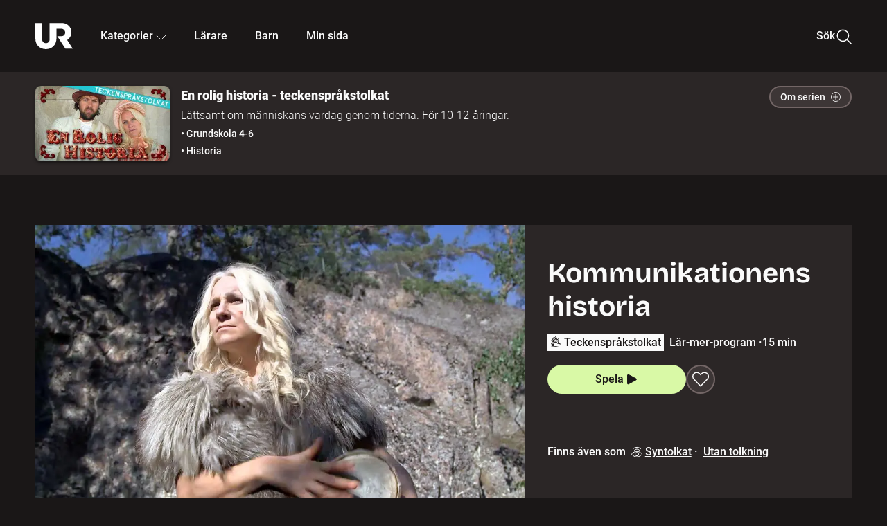

--- FILE ---
content_type: text/html; charset=utf-8
request_url: http://embed.ur.se/program/204654-en-rolig-historia-teckensprakstolkat-kommunikationens-historia
body_size: 17828
content:
<!DOCTYPE html><html lang="sv"><head><link rel="preload" href="/fonts/Roboto-300.woff2" as="font" crossorigin="" data-next-head=""/><link rel="preload" href="/fonts/Roboto-500.woff2" as="font" crossorigin="" data-next-head=""/><link rel="preload" href="/fonts/Roboto-900.woff2" as="font" crossorigin="" data-next-head=""/><link rel="icon" href="/favicon.ico" data-next-head=""/><meta charSet="utf-8" data-next-head=""/><meta name="viewport" content="width=device-width, initial-scale=1.0, user-scalable=yes" data-next-head=""/><meta name="format-detection" content="telephone=no" data-next-head=""/><link rel="icon" sizes="192x192" href="/touch-icons/touch-icon-192x192.png" data-next-head=""/><link rel="apple-touch-icon" sizes="192x192" href="/touch-icons/touch-icon-192x192.png" data-next-head=""/><link rel="apple-touch-icon" sizes="180x180" href="/touch-icons/touch-icon-180x180.png" data-next-head=""/><link rel="apple-touch-icon" sizes="152x152" href="/touch-icons/touch-icon-152x152.png" data-next-head=""/><link rel="apple-touch-icon" sizes="144x144" href="/touch-icons/touch-icon-144x144.png" data-next-head=""/><link rel="apple-touch-icon" sizes="120x120" href="/touch-icons/touch-icon-120x120.png" data-next-head=""/><link rel="apple-touch-icon" sizes="114x114" href="/touch-icons/touch-icon-114x114.png" data-next-head=""/><link rel="apple-touch-icon" sizes="76x76" href="/touch-icons/touch-icon-76x76.png" data-next-head=""/><link rel="apple-touch-icon" sizes="72x72" href="/touch-icons/touch-icon-72x72.png" data-next-head=""/><link rel="shortcut icon" href="/favicon.ico" data-next-head=""/><link rel="manifest" href="/manifest.json" data-next-head=""/><title data-next-head="">En rolig historia - teckenspråkstolkat: Kommunikationens historia | UR Play</title><meta name="description" content="Ann och Henrik ser ett historieprogram på tv och börjar fundera över hur man skickade meddelanden till varandra förr i tiden. Hade Facebook fungerat på medeltiden? Och varför började man plötsligt skicka massor av brev på 1800-talet? Ann och Henrik färdas till stenåldern för att testa grottmålningar och till Mesopotamien där kilskriften uppfanns. När Gustav II Adolf dog 1632 tog det sex veckor för budet om hans död att nå Stockholm. Vad höll den budbäraren på med egentligen? Henrik och Ann undersöker också hur postväsendet växte fram och testar 1800-talets uppfinningar." data-next-head=""/><link rel="canonical" href="https://urplay.se/program/179428-en-rolig-historia-kommunikationens-historia" data-next-head=""/><meta property="og:title" content="En rolig historia - teckenspråkstolkat: Kommunikationens historia | UR Play" data-next-head=""/><meta property="og:locale" content="sv_SE" data-next-head=""/><meta property="og:site_name" content="urplay.se" data-next-head=""/><meta property="og:image" content="https://some-assets.ur.se/some/urplay/204654/hd.jpg" data-next-head=""/><meta property="og:url" content="https://urplay.se/program/204654-en-rolig-historia-teckensprakstolkat-kommunikationens-historia" data-next-head=""/><meta property="og:description" content="Ann och Henrik ser ett historieprogram på tv och börjar fundera över hur man skickade meddelanden till varandra förr i tiden. Hade Facebook fungerat på medeltiden? Och varför började man plötsligt skicka massor av brev på 1800-talet? Ann och Henrik färdas till stenåldern för att testa grottmålningar och till Mesopotamien där kilskriften uppfanns. När Gustav II Adolf dog 1632 tog det sex veckor för budet om hans död att nå Stockholm. Vad höll den budbäraren på med egentligen? Henrik och Ann undersöker också hur postväsendet växte fram och testar 1800-talets uppfinningar." data-next-head=""/><link rel="preload" as="image" imageSrcSet="/_next/image?url=https%3A%2F%2Fassets.ur.se%2Fid%2F204654%2Fimages%2F1_xl.jpg&amp;w=128&amp;q=75 128w, /_next/image?url=https%3A%2F%2Fassets.ur.se%2Fid%2F204654%2Fimages%2F1_xl.jpg&amp;w=256&amp;q=75 256w, /_next/image?url=https%3A%2F%2Fassets.ur.se%2Fid%2F204654%2Fimages%2F1_xl.jpg&amp;w=384&amp;q=75 384w, /_next/image?url=https%3A%2F%2Fassets.ur.se%2Fid%2F204654%2Fimages%2F1_xl.jpg&amp;w=640&amp;q=75 640w, /_next/image?url=https%3A%2F%2Fassets.ur.se%2Fid%2F204654%2Fimages%2F1_xl.jpg&amp;w=768&amp;q=75 768w, /_next/image?url=https%3A%2F%2Fassets.ur.se%2Fid%2F204654%2Fimages%2F1_xl.jpg&amp;w=1201&amp;q=75 1201w, /_next/image?url=https%3A%2F%2Fassets.ur.se%2Fid%2F204654%2Fimages%2F1_xl.jpg&amp;w=1441&amp;q=75 1441w, /_next/image?url=https%3A%2F%2Fassets.ur.se%2Fid%2F204654%2Fimages%2F1_xl.jpg&amp;w=1601&amp;q=75 1601w" imageSizes="(min-width: 1600px) 1216px, (min-width: 1201px) calc(100vw - 16vw), 100vw" data-next-head=""/><script id="cookiebot-google-consent-mode" data-cookieconsent="ignore" data-nscript="beforeInteractive">
              window.dataLayer = window.dataLayer || [];
              function gtag() {
                  dataLayer.push(arguments);
              }
              gtag('consent', 'default', {
                  'ad_personalization': 'denied',
                  'ad_storage': 'denied',
                  'ad_user_data': 'denied',
                  'analytics_storage': 'denied',
                  'functionality_storage': 'denied',
                  'personalization_storage': 'denied',
                  'security_storage': 'granted',
                  'wait_for_update': 500,
              });
              gtag("set", "ads_data_redaction", true);
              gtag("set", "url_passthrough", false);
          </script><link rel="preload" href="/_next/static/chunks/7076bda25b28cdb3.css" as="style"/><link rel="stylesheet" href="/_next/static/chunks/7076bda25b28cdb3.css" data-n-g=""/><link rel="preload" href="/_next/static/chunks/07ddc6594b48c1e0.css" as="style"/><link rel="stylesheet" href="/_next/static/chunks/07ddc6594b48c1e0.css" data-n-p=""/><link rel="preload" href="/_next/static/chunks/c1e71c8b6d499c26.css" as="style"/><link rel="stylesheet" href="/_next/static/chunks/c1e71c8b6d499c26.css" data-n-p=""/><link rel="preload" href="/_next/static/chunks/2448c9246fab9abd.css" as="style"/><link rel="stylesheet" href="/_next/static/chunks/2448c9246fab9abd.css" data-n-p=""/><noscript data-n-css=""></noscript><script id="Cookiebot" src="https://consent.cookiebot.com/uc.js" data-cbid="60f149ef-77bc-47f4-90c1-a55c6b64370d" type="text/javascript" defer="" data-nscript="beforeInteractive"></script><script src="/_next/static/chunks/edd913e8f2b198d0.js" defer=""></script><script src="/_next/static/chunks/970320f0bdf953a1.js" defer=""></script><script src="/_next/static/chunks/fd090f91ffbf2c6f.js" defer=""></script><script src="/_next/static/chunks/90921fb4a9d345f7.js" defer=""></script><script src="/_next/static/chunks/c768a6e21a7f58cc.js" defer=""></script><script src="/_next/static/chunks/ecaa78903e1eaa47.js" defer=""></script><script src="/_next/static/chunks/44782f074879ae1a.js" defer=""></script><script src="/_next/static/chunks/c14efc881d7eb5bf.js" defer=""></script><script src="/_next/static/chunks/turbopack-8b81991c24426aba.js" defer=""></script><script src="/_next/static/chunks/b816257d885628b6.js" defer=""></script><script src="/_next/static/chunks/76bdf75e52b97474.js" defer=""></script><script src="/_next/static/chunks/70885da221265fe3.js" defer=""></script><script src="/_next/static/chunks/da3f7ac6a4d367b7.js" defer=""></script><script src="/_next/static/chunks/34f64c3012383e68.js" defer=""></script><script src="/_next/static/chunks/d87de7dc09f7efad.js" defer=""></script><script src="/_next/static/chunks/aa4746d873d4e653.js" defer=""></script><script src="/_next/static/chunks/579f41d1d5e4a4fd.js" defer=""></script><script src="/_next/static/chunks/turbopack-588630a91c442edd.js" defer=""></script><script src="/_next/static/pBKJkwQaTlKCphi-bEeY_/_ssgManifest.js" defer=""></script><script src="/_next/static/pBKJkwQaTlKCphi-bEeY_/_buildManifest.js" defer=""></script><meta name="sentry-trace" content="b6880f4eee87b8ababaeabe77911e278-1c77dcb20d9d600f-0"/><meta name="baggage" content="sentry-environment=production,sentry-public_key=ef851232e4a5b9cdde2454c5acff091c,sentry-trace_id=b6880f4eee87b8ababaeabe77911e278,sentry-sampled=false,sentry-sample_rand=0.6128545172308026,sentry-sample_rate=0.01"/></head><body><div id="__next"><div class="Layout-module__fmZ1UG__mainBackground"><header class=""><div class="SiteHeader-module__gsr0IW__siteHeader"><div class="SiteHeader-module__gsr0IW__wrapper"><button id="resetFocus" tabindex="-1" aria-hidden="true" class="SiteHeader-module__gsr0IW__resetFocusButton"></button><a class="SiteHeader-module__gsr0IW__accessibilityLinks" href="#huvudinnehall">Till huvudinnehåll</a><div class="SiteHeader-module__gsr0IW__menuContainer SiteHeader-module__gsr0IW__hideMenu"><nav aria-label="Huvudmeny" class="PrimaryNavigation-module__g0Mera__navigation" tabindex="-1"><ul class="menu PrimaryNavigation-module__g0Mera__menuWrapper"><li class="PrimaryNavigation-module__g0Mera__logoItem"><div class="PrimaryNavigation-module__g0Mera__mobileCloseButtonContainer"><button class="PrimaryNavigation-module__g0Mera__mobileCloseButton" aria-label="Stäng huvudmeny" aria-controls="Huvudmeny" aria-expanded="false"><svg xmlns="http://www.w3.org/2000/svg" width="24" height="24" viewBox="0 0 24 24" aria-hidden="true" focusable="false" class="PrimaryNavigation-module__g0Mera__closeIcon"><path fill="none" fill-rule="evenodd" stroke="#110737" stroke-linecap="round" stroke-linejoin="round" stroke-width="1.5" d="m4.5 19.5 15-15m-15 0 15 15"></path></svg></button></div><a class="PrimaryNavigation-module__g0Mera__logoLink" data-trk-primary-navigation="Logo" href="/"><svg xmlns="http://www.w3.org/2000/svg" width="200" height="200" viewBox="0 0 200 200" class="PrimaryNavigation-module__g0Mera__logo" focusable="false" role="img" aria-label="UR Play"><path fill="#FFF" fill-rule="evenodd" d="M169.92 125.104c13.91-8.81 23.22-24.207 23.019-41.648C193.253 56.257 170.449 34 143.115 34H76.347v87.325c0 12.838-8.964 20.61-20.02 20.61-11.058 0-20.022-7.772-20.022-20.61V34H0v82.572C0 153.03 25.218 174 56.326 174c31.109 0 56.325-20.97 56.325-57.428V64.85h26.147c10.995 0 20.3 8.564 20.625 19.5.336 11.364-8.852 20.713-20.197 20.713H117.4l43.065 66.312H200z"></path></svg></a></li><li class="PrimaryNavigation-module__g0Mera__navItem PrimaryNavigation-module__g0Mera__categoriesNavItemDesktop"><button aria-expanded="false" data-trk-primary-navigation-kategorier="closed" class="NavDropdown-module__Tj6GOG__navButton" data-trk-primary-navigation="Kategorier" type="button">Kategorier<svg xmlns="http://www.w3.org/2000/svg" width="24" height="24" viewBox="0 0 24 24" aria-hidden="true" class="NavDropdown-module__Tj6GOG__caret Caret-module__Bw2tFq__down" focusable="false"><path fill="none" stroke="#110737" stroke-linecap="round" stroke-linejoin="round" stroke-width="1.5" d="M23.25 16.689 12.53 5.97a.75.75 0 0 0-1.06 0L.75 16.689"></path></svg></button><div class="NavDropdown-module__Tj6GOG__navMenu"><div aria-hidden="true" class="CategoriesMenu-module__nuJBlW__backdrop CategoriesMenu-module__nuJBlW__noBackdrop"></div><div class="CategoriesMenu-module__nuJBlW__categoriesMenu"><div class="CategoriesMenu-module__nuJBlW__topRow"><a tabindex="0" class="Button-module__s3b5nq__button Button-module__s3b5nq__secondaryButton Button-module__s3b5nq__linkButton Button-module__s3b5nq__smallButton Button-module__s3b5nq__chipButton" href="/bladdra/alla-kategorier">Alla kategorier</a><a tabindex="0" class="Button-module__s3b5nq__button Button-module__s3b5nq__secondaryButton Button-module__s3b5nq__linkButton Button-module__s3b5nq__smallButton Button-module__s3b5nq__chipButton" href="/bladdra/alla-program">Program A till Ö</a></div><ul class="CategoriesMenu-module__nuJBlW__highlightedCategories"><li class="NavigationListItem-module__T6YIQq__item CategoriesMenu-module__nuJBlW__categoryItem"><div class="NavigationListItem-module__T6YIQq__imageOverlay"></div><img alt="" loading="lazy" width="640" height="360" decoding="async" data-nimg="1" class="NavigationListItem-module__T6YIQq__categoryImage" style="color:transparent" sizes="(min-width: 1600px) calc(1216px * .24), (min-width: 1201px) calc((100vw - 16vw) * .24), (min-width: 768px) 24vw, (min-width: 640px) 48vw, 38vw" srcSet="/_next/image?url=https%3A%2F%2Fur.imagevault.app%2Fpublishedmedia%2F9m6olbh6d9ei2kyj2kmu%2Fsyntolkatny.png&amp;w=128&amp;q=75 128w, /_next/image?url=https%3A%2F%2Fur.imagevault.app%2Fpublishedmedia%2F9m6olbh6d9ei2kyj2kmu%2Fsyntolkatny.png&amp;w=256&amp;q=75 256w, /_next/image?url=https%3A%2F%2Fur.imagevault.app%2Fpublishedmedia%2F9m6olbh6d9ei2kyj2kmu%2Fsyntolkatny.png&amp;w=384&amp;q=75 384w, /_next/image?url=https%3A%2F%2Fur.imagevault.app%2Fpublishedmedia%2F9m6olbh6d9ei2kyj2kmu%2Fsyntolkatny.png&amp;w=640&amp;q=75 640w, /_next/image?url=https%3A%2F%2Fur.imagevault.app%2Fpublishedmedia%2F9m6olbh6d9ei2kyj2kmu%2Fsyntolkatny.png&amp;w=768&amp;q=75 768w, /_next/image?url=https%3A%2F%2Fur.imagevault.app%2Fpublishedmedia%2F9m6olbh6d9ei2kyj2kmu%2Fsyntolkatny.png&amp;w=1201&amp;q=75 1201w, /_next/image?url=https%3A%2F%2Fur.imagevault.app%2Fpublishedmedia%2F9m6olbh6d9ei2kyj2kmu%2Fsyntolkatny.png&amp;w=1441&amp;q=75 1441w, /_next/image?url=https%3A%2F%2Fur.imagevault.app%2Fpublishedmedia%2F9m6olbh6d9ei2kyj2kmu%2Fsyntolkatny.png&amp;w=1601&amp;q=75 1601w" src="/_next/image?url=https%3A%2F%2Fur.imagevault.app%2Fpublishedmedia%2F9m6olbh6d9ei2kyj2kmu%2Fsyntolkatny.png&amp;w=1601&amp;q=75"/><a class="NavigationListItem-module__T6YIQq__categoryLink" data-trk-categories-menu="Syntolkat" href="/bladdra/syntolkat"><span class="NavigationListItem-module__T6YIQq__linkText">Syntolkat</span></a><div class="NavigationListItem-module__T6YIQq__gradient"></div></li><li class="NavigationListItem-module__T6YIQq__item CategoriesMenu-module__nuJBlW__categoryItem"><div class="NavigationListItem-module__T6YIQq__imageOverlay"></div><img alt="" loading="lazy" width="640" height="360" decoding="async" data-nimg="1" class="NavigationListItem-module__T6YIQq__categoryImage" style="color:transparent" sizes="(min-width: 1600px) calc(1216px * .24), (min-width: 1201px) calc((100vw - 16vw) * .24), (min-width: 768px) 24vw, (min-width: 640px) 48vw, 38vw" srcSet="/_next/image?url=https%3A%2F%2Fur.imagevault.app%2Fpublishedmedia%2Frhqa3paguquththzuoa4%2Fdokumenta-rny.png&amp;w=128&amp;q=75 128w, /_next/image?url=https%3A%2F%2Fur.imagevault.app%2Fpublishedmedia%2Frhqa3paguquththzuoa4%2Fdokumenta-rny.png&amp;w=256&amp;q=75 256w, /_next/image?url=https%3A%2F%2Fur.imagevault.app%2Fpublishedmedia%2Frhqa3paguquththzuoa4%2Fdokumenta-rny.png&amp;w=384&amp;q=75 384w, /_next/image?url=https%3A%2F%2Fur.imagevault.app%2Fpublishedmedia%2Frhqa3paguquththzuoa4%2Fdokumenta-rny.png&amp;w=640&amp;q=75 640w, /_next/image?url=https%3A%2F%2Fur.imagevault.app%2Fpublishedmedia%2Frhqa3paguquththzuoa4%2Fdokumenta-rny.png&amp;w=768&amp;q=75 768w, /_next/image?url=https%3A%2F%2Fur.imagevault.app%2Fpublishedmedia%2Frhqa3paguquththzuoa4%2Fdokumenta-rny.png&amp;w=1201&amp;q=75 1201w, /_next/image?url=https%3A%2F%2Fur.imagevault.app%2Fpublishedmedia%2Frhqa3paguquththzuoa4%2Fdokumenta-rny.png&amp;w=1441&amp;q=75 1441w, /_next/image?url=https%3A%2F%2Fur.imagevault.app%2Fpublishedmedia%2Frhqa3paguquththzuoa4%2Fdokumenta-rny.png&amp;w=1601&amp;q=75 1601w" src="/_next/image?url=https%3A%2F%2Fur.imagevault.app%2Fpublishedmedia%2Frhqa3paguquththzuoa4%2Fdokumenta-rny.png&amp;w=1601&amp;q=75"/><a class="NavigationListItem-module__T6YIQq__categoryLink" data-trk-categories-menu="Dokumentär" href="/bladdra/dokumentar"><span class="NavigationListItem-module__T6YIQq__linkText">Dokumentär</span></a><div class="NavigationListItem-module__T6YIQq__gradient"></div></li><li class="NavigationListItem-module__T6YIQq__item CategoriesMenu-module__nuJBlW__categoryItem"><div class="NavigationListItem-module__T6YIQq__imageOverlay"></div><img alt="" loading="lazy" width="640" height="360" decoding="async" data-nimg="1" class="NavigationListItem-module__T6YIQq__categoryImage" style="color:transparent" sizes="(min-width: 1600px) calc(1216px * .24), (min-width: 1201px) calc((100vw - 16vw) * .24), (min-width: 768px) 24vw, (min-width: 640px) 48vw, 38vw" srcSet="/_next/image?url=https%3A%2F%2Fur.imagevault.app%2Fpublishedmedia%2Fash3p5xkwl2oxew6vpk0%2FKortfilm_kategori.png&amp;w=128&amp;q=75 128w, /_next/image?url=https%3A%2F%2Fur.imagevault.app%2Fpublishedmedia%2Fash3p5xkwl2oxew6vpk0%2FKortfilm_kategori.png&amp;w=256&amp;q=75 256w, /_next/image?url=https%3A%2F%2Fur.imagevault.app%2Fpublishedmedia%2Fash3p5xkwl2oxew6vpk0%2FKortfilm_kategori.png&amp;w=384&amp;q=75 384w, /_next/image?url=https%3A%2F%2Fur.imagevault.app%2Fpublishedmedia%2Fash3p5xkwl2oxew6vpk0%2FKortfilm_kategori.png&amp;w=640&amp;q=75 640w, /_next/image?url=https%3A%2F%2Fur.imagevault.app%2Fpublishedmedia%2Fash3p5xkwl2oxew6vpk0%2FKortfilm_kategori.png&amp;w=768&amp;q=75 768w, /_next/image?url=https%3A%2F%2Fur.imagevault.app%2Fpublishedmedia%2Fash3p5xkwl2oxew6vpk0%2FKortfilm_kategori.png&amp;w=1201&amp;q=75 1201w, /_next/image?url=https%3A%2F%2Fur.imagevault.app%2Fpublishedmedia%2Fash3p5xkwl2oxew6vpk0%2FKortfilm_kategori.png&amp;w=1441&amp;q=75 1441w, /_next/image?url=https%3A%2F%2Fur.imagevault.app%2Fpublishedmedia%2Fash3p5xkwl2oxew6vpk0%2FKortfilm_kategori.png&amp;w=1601&amp;q=75 1601w" src="/_next/image?url=https%3A%2F%2Fur.imagevault.app%2Fpublishedmedia%2Fash3p5xkwl2oxew6vpk0%2FKortfilm_kategori.png&amp;w=1601&amp;q=75"/><a class="NavigationListItem-module__T6YIQq__categoryLink" data-trk-categories-menu="Kortfilm" href="/bladdra/kortfilm"><span class="NavigationListItem-module__T6YIQq__linkText">Kortfilm</span></a><div class="NavigationListItem-module__T6YIQq__gradient"></div></li><li class="NavigationListItem-module__T6YIQq__item CategoriesMenu-module__nuJBlW__categoryItem"><div class="NavigationListItem-module__T6YIQq__imageOverlay"></div><img alt="" loading="lazy" width="640" height="360" decoding="async" data-nimg="1" class="NavigationListItem-module__T6YIQq__categoryImage" style="color:transparent" sizes="(min-width: 1600px) calc(1216px * .24), (min-width: 1201px) calc((100vw - 16vw) * .24), (min-width: 768px) 24vw, (min-width: 640px) 48vw, 38vw" srcSet="/_next/image?url=https%3A%2F%2Fur.imagevault.app%2Fpublishedmedia%2F83s66kbxiipc46zanxcf%2Fdramany.png&amp;w=128&amp;q=75 128w, /_next/image?url=https%3A%2F%2Fur.imagevault.app%2Fpublishedmedia%2F83s66kbxiipc46zanxcf%2Fdramany.png&amp;w=256&amp;q=75 256w, /_next/image?url=https%3A%2F%2Fur.imagevault.app%2Fpublishedmedia%2F83s66kbxiipc46zanxcf%2Fdramany.png&amp;w=384&amp;q=75 384w, /_next/image?url=https%3A%2F%2Fur.imagevault.app%2Fpublishedmedia%2F83s66kbxiipc46zanxcf%2Fdramany.png&amp;w=640&amp;q=75 640w, /_next/image?url=https%3A%2F%2Fur.imagevault.app%2Fpublishedmedia%2F83s66kbxiipc46zanxcf%2Fdramany.png&amp;w=768&amp;q=75 768w, /_next/image?url=https%3A%2F%2Fur.imagevault.app%2Fpublishedmedia%2F83s66kbxiipc46zanxcf%2Fdramany.png&amp;w=1201&amp;q=75 1201w, /_next/image?url=https%3A%2F%2Fur.imagevault.app%2Fpublishedmedia%2F83s66kbxiipc46zanxcf%2Fdramany.png&amp;w=1441&amp;q=75 1441w, /_next/image?url=https%3A%2F%2Fur.imagevault.app%2Fpublishedmedia%2F83s66kbxiipc46zanxcf%2Fdramany.png&amp;w=1601&amp;q=75 1601w" src="/_next/image?url=https%3A%2F%2Fur.imagevault.app%2Fpublishedmedia%2F83s66kbxiipc46zanxcf%2Fdramany.png&amp;w=1601&amp;q=75"/><a class="NavigationListItem-module__T6YIQq__categoryLink" data-trk-categories-menu="Drama" href="/bladdra/drama"><span class="NavigationListItem-module__T6YIQq__linkText">Drama</span></a><div class="NavigationListItem-module__T6YIQq__gradient"></div></li><li class="NavigationListItem-module__T6YIQq__item CategoriesMenu-module__nuJBlW__categoryItem"><div class="NavigationListItem-module__T6YIQq__imageOverlay"></div><img alt="" loading="lazy" width="640" height="360" decoding="async" data-nimg="1" class="NavigationListItem-module__T6YIQq__categoryImage" style="color:transparent" sizes="(min-width: 1600px) calc(1216px * .24), (min-width: 1201px) calc((100vw - 16vw) * .24), (min-width: 768px) 24vw, (min-width: 640px) 48vw, 38vw" srcSet="/_next/image?url=https%3A%2F%2Fur.imagevault.app%2Fpublishedmedia%2Ft3a3nq9md6wi29ksvh3d%2Ffo-rela-sningarny.png&amp;w=128&amp;q=75 128w, /_next/image?url=https%3A%2F%2Fur.imagevault.app%2Fpublishedmedia%2Ft3a3nq9md6wi29ksvh3d%2Ffo-rela-sningarny.png&amp;w=256&amp;q=75 256w, /_next/image?url=https%3A%2F%2Fur.imagevault.app%2Fpublishedmedia%2Ft3a3nq9md6wi29ksvh3d%2Ffo-rela-sningarny.png&amp;w=384&amp;q=75 384w, /_next/image?url=https%3A%2F%2Fur.imagevault.app%2Fpublishedmedia%2Ft3a3nq9md6wi29ksvh3d%2Ffo-rela-sningarny.png&amp;w=640&amp;q=75 640w, /_next/image?url=https%3A%2F%2Fur.imagevault.app%2Fpublishedmedia%2Ft3a3nq9md6wi29ksvh3d%2Ffo-rela-sningarny.png&amp;w=768&amp;q=75 768w, /_next/image?url=https%3A%2F%2Fur.imagevault.app%2Fpublishedmedia%2Ft3a3nq9md6wi29ksvh3d%2Ffo-rela-sningarny.png&amp;w=1201&amp;q=75 1201w, /_next/image?url=https%3A%2F%2Fur.imagevault.app%2Fpublishedmedia%2Ft3a3nq9md6wi29ksvh3d%2Ffo-rela-sningarny.png&amp;w=1441&amp;q=75 1441w, /_next/image?url=https%3A%2F%2Fur.imagevault.app%2Fpublishedmedia%2Ft3a3nq9md6wi29ksvh3d%2Ffo-rela-sningarny.png&amp;w=1601&amp;q=75 1601w" src="/_next/image?url=https%3A%2F%2Fur.imagevault.app%2Fpublishedmedia%2Ft3a3nq9md6wi29ksvh3d%2Ffo-rela-sningarny.png&amp;w=1601&amp;q=75"/><a class="NavigationListItem-module__T6YIQq__categoryLink" data-trk-categories-menu="Föreläsningar" href="/bladdra/forelasningar"><span class="NavigationListItem-module__T6YIQq__linkText">Föreläsningar</span></a><div class="NavigationListItem-module__T6YIQq__gradient"></div></li><li class="NavigationListItem-module__T6YIQq__item CategoriesMenu-module__nuJBlW__categoryItem"><div class="NavigationListItem-module__T6YIQq__imageOverlay"></div><img alt="" loading="lazy" width="640" height="360" decoding="async" data-nimg="1" class="NavigationListItem-module__T6YIQq__categoryImage" style="color:transparent" sizes="(min-width: 1600px) calc(1216px * .24), (min-width: 1201px) calc((100vw - 16vw) * .24), (min-width: 768px) 24vw, (min-width: 640px) 48vw, 38vw" srcSet="/_next/image?url=https%3A%2F%2Fur.imagevault.app%2Fpublishedmedia%2Fche5jfu3y04eyx5x9jwm%2Fvetenskap.png&amp;w=128&amp;q=75 128w, /_next/image?url=https%3A%2F%2Fur.imagevault.app%2Fpublishedmedia%2Fche5jfu3y04eyx5x9jwm%2Fvetenskap.png&amp;w=256&amp;q=75 256w, /_next/image?url=https%3A%2F%2Fur.imagevault.app%2Fpublishedmedia%2Fche5jfu3y04eyx5x9jwm%2Fvetenskap.png&amp;w=384&amp;q=75 384w, /_next/image?url=https%3A%2F%2Fur.imagevault.app%2Fpublishedmedia%2Fche5jfu3y04eyx5x9jwm%2Fvetenskap.png&amp;w=640&amp;q=75 640w, /_next/image?url=https%3A%2F%2Fur.imagevault.app%2Fpublishedmedia%2Fche5jfu3y04eyx5x9jwm%2Fvetenskap.png&amp;w=768&amp;q=75 768w, /_next/image?url=https%3A%2F%2Fur.imagevault.app%2Fpublishedmedia%2Fche5jfu3y04eyx5x9jwm%2Fvetenskap.png&amp;w=1201&amp;q=75 1201w, /_next/image?url=https%3A%2F%2Fur.imagevault.app%2Fpublishedmedia%2Fche5jfu3y04eyx5x9jwm%2Fvetenskap.png&amp;w=1441&amp;q=75 1441w, /_next/image?url=https%3A%2F%2Fur.imagevault.app%2Fpublishedmedia%2Fche5jfu3y04eyx5x9jwm%2Fvetenskap.png&amp;w=1601&amp;q=75 1601w" src="/_next/image?url=https%3A%2F%2Fur.imagevault.app%2Fpublishedmedia%2Fche5jfu3y04eyx5x9jwm%2Fvetenskap.png&amp;w=1601&amp;q=75"/><a class="NavigationListItem-module__T6YIQq__categoryLink" data-trk-categories-menu="Vetenskap &amp; teknik" href="/bladdra/vetenskap"><span class="NavigationListItem-module__T6YIQq__linkText">Vetenskap &amp; teknik</span></a><div class="NavigationListItem-module__T6YIQq__gradient"></div></li><li class="NavigationListItem-module__T6YIQq__item CategoriesMenu-module__nuJBlW__categoryItem"><div class="NavigationListItem-module__T6YIQq__imageOverlay"></div><img alt="" loading="lazy" width="640" height="360" decoding="async" data-nimg="1" class="NavigationListItem-module__T6YIQq__categoryImage" style="color:transparent" sizes="(min-width: 1600px) calc(1216px * .24), (min-width: 1201px) calc((100vw - 16vw) * .24), (min-width: 768px) 24vw, (min-width: 640px) 48vw, 38vw" srcSet="/_next/image?url=https%3A%2F%2Fur.imagevault.app%2Fpublishedmedia%2Fx9un8m0h5shqn4bds1ig%2FPoddar_kategori.png&amp;w=128&amp;q=75 128w, /_next/image?url=https%3A%2F%2Fur.imagevault.app%2Fpublishedmedia%2Fx9un8m0h5shqn4bds1ig%2FPoddar_kategori.png&amp;w=256&amp;q=75 256w, /_next/image?url=https%3A%2F%2Fur.imagevault.app%2Fpublishedmedia%2Fx9un8m0h5shqn4bds1ig%2FPoddar_kategori.png&amp;w=384&amp;q=75 384w, /_next/image?url=https%3A%2F%2Fur.imagevault.app%2Fpublishedmedia%2Fx9un8m0h5shqn4bds1ig%2FPoddar_kategori.png&amp;w=640&amp;q=75 640w, /_next/image?url=https%3A%2F%2Fur.imagevault.app%2Fpublishedmedia%2Fx9un8m0h5shqn4bds1ig%2FPoddar_kategori.png&amp;w=768&amp;q=75 768w, /_next/image?url=https%3A%2F%2Fur.imagevault.app%2Fpublishedmedia%2Fx9un8m0h5shqn4bds1ig%2FPoddar_kategori.png&amp;w=1201&amp;q=75 1201w, /_next/image?url=https%3A%2F%2Fur.imagevault.app%2Fpublishedmedia%2Fx9un8m0h5shqn4bds1ig%2FPoddar_kategori.png&amp;w=1441&amp;q=75 1441w, /_next/image?url=https%3A%2F%2Fur.imagevault.app%2Fpublishedmedia%2Fx9un8m0h5shqn4bds1ig%2FPoddar_kategori.png&amp;w=1601&amp;q=75 1601w" src="/_next/image?url=https%3A%2F%2Fur.imagevault.app%2Fpublishedmedia%2Fx9un8m0h5shqn4bds1ig%2FPoddar_kategori.png&amp;w=1601&amp;q=75"/><a class="NavigationListItem-module__T6YIQq__categoryLink" data-trk-categories-menu="Poddar" href="/bladdra/poddar"><span class="NavigationListItem-module__T6YIQq__linkText">Poddar</span></a><div class="NavigationListItem-module__T6YIQq__gradient"></div></li><li class="NavigationListItem-module__T6YIQq__item CategoriesMenu-module__nuJBlW__categoryItem"><div class="NavigationListItem-module__T6YIQq__imageOverlay"></div><img alt="" loading="lazy" width="640" height="360" decoding="async" data-nimg="1" class="NavigationListItem-module__T6YIQq__categoryImage" style="color:transparent" sizes="(min-width: 1600px) calc(1216px * .24), (min-width: 1201px) calc((100vw - 16vw) * .24), (min-width: 768px) 24vw, (min-width: 640px) 48vw, 38vw" srcSet="/_next/image?url=https%3A%2F%2Fur.imagevault.app%2Fpublishedmedia%2Ftimhztx0qp288dcg6p04%2Fteckenspra-k3.png&amp;w=128&amp;q=75 128w, /_next/image?url=https%3A%2F%2Fur.imagevault.app%2Fpublishedmedia%2Ftimhztx0qp288dcg6p04%2Fteckenspra-k3.png&amp;w=256&amp;q=75 256w, /_next/image?url=https%3A%2F%2Fur.imagevault.app%2Fpublishedmedia%2Ftimhztx0qp288dcg6p04%2Fteckenspra-k3.png&amp;w=384&amp;q=75 384w, /_next/image?url=https%3A%2F%2Fur.imagevault.app%2Fpublishedmedia%2Ftimhztx0qp288dcg6p04%2Fteckenspra-k3.png&amp;w=640&amp;q=75 640w, /_next/image?url=https%3A%2F%2Fur.imagevault.app%2Fpublishedmedia%2Ftimhztx0qp288dcg6p04%2Fteckenspra-k3.png&amp;w=768&amp;q=75 768w, /_next/image?url=https%3A%2F%2Fur.imagevault.app%2Fpublishedmedia%2Ftimhztx0qp288dcg6p04%2Fteckenspra-k3.png&amp;w=1201&amp;q=75 1201w, /_next/image?url=https%3A%2F%2Fur.imagevault.app%2Fpublishedmedia%2Ftimhztx0qp288dcg6p04%2Fteckenspra-k3.png&amp;w=1441&amp;q=75 1441w, /_next/image?url=https%3A%2F%2Fur.imagevault.app%2Fpublishedmedia%2Ftimhztx0qp288dcg6p04%2Fteckenspra-k3.png&amp;w=1601&amp;q=75 1601w" src="/_next/image?url=https%3A%2F%2Fur.imagevault.app%2Fpublishedmedia%2Ftimhztx0qp288dcg6p04%2Fteckenspra-k3.png&amp;w=1601&amp;q=75"/><a class="NavigationListItem-module__T6YIQq__categoryLink" data-trk-categories-menu="Svenskt teckenspråk" href="/bladdra/svenskt-teckensprak"><span class="NavigationListItem-module__T6YIQq__linkText">Svenskt teckenspråk</span></a><div class="NavigationListItem-module__T6YIQq__gradient"></div></li></ul><div><span class="CategoriesMenu-module__nuJBlW__headingMinorityLanguages">Nationella minoriteter</span><ul class="CategoriesMenu-module__nuJBlW__minorityLanguages"><li class="NavigationListItem-module__T6YIQq__item CategoriesMenu-module__nuJBlW__minorityLanguagesItem"><div class="NavigationListItem-module__T6YIQq__imageOverlay"></div><img alt="" loading="lazy" width="640" height="360" decoding="async" data-nimg="1" class="NavigationListItem-module__T6YIQq__categoryImage" style="color:transparent" sizes="(min-width: 1600px) calc(1216px * .24), (min-width: 1201px) calc((100vw - 16vw) * .24), (min-width: 768px) 24vw, (min-width: 640px) 48vw, 38vw" srcSet="/_next/image?url=https%3A%2F%2Fur.imagevault.app%2Fpublishedmedia%2Fgklph3j35xmoo3pfe33m%2FFinska.png&amp;w=128&amp;q=75 128w, /_next/image?url=https%3A%2F%2Fur.imagevault.app%2Fpublishedmedia%2Fgklph3j35xmoo3pfe33m%2FFinska.png&amp;w=256&amp;q=75 256w, /_next/image?url=https%3A%2F%2Fur.imagevault.app%2Fpublishedmedia%2Fgklph3j35xmoo3pfe33m%2FFinska.png&amp;w=384&amp;q=75 384w, /_next/image?url=https%3A%2F%2Fur.imagevault.app%2Fpublishedmedia%2Fgklph3j35xmoo3pfe33m%2FFinska.png&amp;w=640&amp;q=75 640w, /_next/image?url=https%3A%2F%2Fur.imagevault.app%2Fpublishedmedia%2Fgklph3j35xmoo3pfe33m%2FFinska.png&amp;w=768&amp;q=75 768w, /_next/image?url=https%3A%2F%2Fur.imagevault.app%2Fpublishedmedia%2Fgklph3j35xmoo3pfe33m%2FFinska.png&amp;w=1201&amp;q=75 1201w, /_next/image?url=https%3A%2F%2Fur.imagevault.app%2Fpublishedmedia%2Fgklph3j35xmoo3pfe33m%2FFinska.png&amp;w=1441&amp;q=75 1441w, /_next/image?url=https%3A%2F%2Fur.imagevault.app%2Fpublishedmedia%2Fgklph3j35xmoo3pfe33m%2FFinska.png&amp;w=1601&amp;q=75 1601w" src="/_next/image?url=https%3A%2F%2Fur.imagevault.app%2Fpublishedmedia%2Fgklph3j35xmoo3pfe33m%2FFinska.png&amp;w=1601&amp;q=75"/><a class="NavigationListItem-module__T6YIQq__categoryLink" data-trk-categories-menu="Finska" href="/bladdra/finska"><span class="NavigationListItem-module__T6YIQq__linkText">Finska</span></a><div class="NavigationListItem-module__T6YIQq__gradient"></div></li><li class="NavigationListItem-module__T6YIQq__item CategoriesMenu-module__nuJBlW__minorityLanguagesItem"><div class="NavigationListItem-module__T6YIQq__imageOverlay"></div><img alt="" loading="lazy" width="640" height="360" decoding="async" data-nimg="1" class="NavigationListItem-module__T6YIQq__categoryImage" style="color:transparent" sizes="(min-width: 1600px) calc(1216px * .24), (min-width: 1201px) calc((100vw - 16vw) * .24), (min-width: 768px) 24vw, (min-width: 640px) 48vw, 38vw" srcSet="/_next/image?url=https%3A%2F%2Fur.imagevault.app%2Fpublishedmedia%2Fymydi91ihy6x98yto9ev%2FJiddisch.png&amp;w=128&amp;q=75 128w, /_next/image?url=https%3A%2F%2Fur.imagevault.app%2Fpublishedmedia%2Fymydi91ihy6x98yto9ev%2FJiddisch.png&amp;w=256&amp;q=75 256w, /_next/image?url=https%3A%2F%2Fur.imagevault.app%2Fpublishedmedia%2Fymydi91ihy6x98yto9ev%2FJiddisch.png&amp;w=384&amp;q=75 384w, /_next/image?url=https%3A%2F%2Fur.imagevault.app%2Fpublishedmedia%2Fymydi91ihy6x98yto9ev%2FJiddisch.png&amp;w=640&amp;q=75 640w, /_next/image?url=https%3A%2F%2Fur.imagevault.app%2Fpublishedmedia%2Fymydi91ihy6x98yto9ev%2FJiddisch.png&amp;w=768&amp;q=75 768w, /_next/image?url=https%3A%2F%2Fur.imagevault.app%2Fpublishedmedia%2Fymydi91ihy6x98yto9ev%2FJiddisch.png&amp;w=1201&amp;q=75 1201w, /_next/image?url=https%3A%2F%2Fur.imagevault.app%2Fpublishedmedia%2Fymydi91ihy6x98yto9ev%2FJiddisch.png&amp;w=1441&amp;q=75 1441w, /_next/image?url=https%3A%2F%2Fur.imagevault.app%2Fpublishedmedia%2Fymydi91ihy6x98yto9ev%2FJiddisch.png&amp;w=1601&amp;q=75 1601w" src="/_next/image?url=https%3A%2F%2Fur.imagevault.app%2Fpublishedmedia%2Fymydi91ihy6x98yto9ev%2FJiddisch.png&amp;w=1601&amp;q=75"/><a class="NavigationListItem-module__T6YIQq__categoryLink" data-trk-categories-menu="Jiddisch" href="/bladdra/jiddisch"><span class="NavigationListItem-module__T6YIQq__linkText">Jiddisch</span></a><div class="NavigationListItem-module__T6YIQq__gradient"></div></li><li class="NavigationListItem-module__T6YIQq__item CategoriesMenu-module__nuJBlW__minorityLanguagesItem"><div class="NavigationListItem-module__T6YIQq__imageOverlay"></div><img alt="" loading="lazy" width="640" height="360" decoding="async" data-nimg="1" class="NavigationListItem-module__T6YIQq__categoryImage" style="color:transparent" sizes="(min-width: 1600px) calc(1216px * .24), (min-width: 1201px) calc((100vw - 16vw) * .24), (min-width: 768px) 24vw, (min-width: 640px) 48vw, 38vw" srcSet="/_next/image?url=https%3A%2F%2Fur.imagevault.app%2Fpublishedmedia%2F1cm4gy0uzaqmvfi9mgv7%2FMea-nkieli.png&amp;w=128&amp;q=75 128w, /_next/image?url=https%3A%2F%2Fur.imagevault.app%2Fpublishedmedia%2F1cm4gy0uzaqmvfi9mgv7%2FMea-nkieli.png&amp;w=256&amp;q=75 256w, /_next/image?url=https%3A%2F%2Fur.imagevault.app%2Fpublishedmedia%2F1cm4gy0uzaqmvfi9mgv7%2FMea-nkieli.png&amp;w=384&amp;q=75 384w, /_next/image?url=https%3A%2F%2Fur.imagevault.app%2Fpublishedmedia%2F1cm4gy0uzaqmvfi9mgv7%2FMea-nkieli.png&amp;w=640&amp;q=75 640w, /_next/image?url=https%3A%2F%2Fur.imagevault.app%2Fpublishedmedia%2F1cm4gy0uzaqmvfi9mgv7%2FMea-nkieli.png&amp;w=768&amp;q=75 768w, /_next/image?url=https%3A%2F%2Fur.imagevault.app%2Fpublishedmedia%2F1cm4gy0uzaqmvfi9mgv7%2FMea-nkieli.png&amp;w=1201&amp;q=75 1201w, /_next/image?url=https%3A%2F%2Fur.imagevault.app%2Fpublishedmedia%2F1cm4gy0uzaqmvfi9mgv7%2FMea-nkieli.png&amp;w=1441&amp;q=75 1441w, /_next/image?url=https%3A%2F%2Fur.imagevault.app%2Fpublishedmedia%2F1cm4gy0uzaqmvfi9mgv7%2FMea-nkieli.png&amp;w=1601&amp;q=75 1601w" src="/_next/image?url=https%3A%2F%2Fur.imagevault.app%2Fpublishedmedia%2F1cm4gy0uzaqmvfi9mgv7%2FMea-nkieli.png&amp;w=1601&amp;q=75"/><a class="NavigationListItem-module__T6YIQq__categoryLink" data-trk-categories-menu="Meänkieli" href="/bladdra/meankieli"><span class="NavigationListItem-module__T6YIQq__linkText">Meänkieli</span></a><div class="NavigationListItem-module__T6YIQq__gradient"></div></li><li class="NavigationListItem-module__T6YIQq__item CategoriesMenu-module__nuJBlW__minorityLanguagesItem"><div class="NavigationListItem-module__T6YIQq__imageOverlay"></div><img alt="" loading="lazy" width="640" height="360" decoding="async" data-nimg="1" class="NavigationListItem-module__T6YIQq__categoryImage" style="color:transparent" sizes="(min-width: 1600px) calc(1216px * .24), (min-width: 1201px) calc((100vw - 16vw) * .24), (min-width: 768px) 24vw, (min-width: 640px) 48vw, 38vw" srcSet="/_next/image?url=https%3A%2F%2Fur.imagevault.app%2Fpublishedmedia%2Fy6yw0zv2rz1a1ucaccz7%2FRomani.png&amp;w=128&amp;q=75 128w, /_next/image?url=https%3A%2F%2Fur.imagevault.app%2Fpublishedmedia%2Fy6yw0zv2rz1a1ucaccz7%2FRomani.png&amp;w=256&amp;q=75 256w, /_next/image?url=https%3A%2F%2Fur.imagevault.app%2Fpublishedmedia%2Fy6yw0zv2rz1a1ucaccz7%2FRomani.png&amp;w=384&amp;q=75 384w, /_next/image?url=https%3A%2F%2Fur.imagevault.app%2Fpublishedmedia%2Fy6yw0zv2rz1a1ucaccz7%2FRomani.png&amp;w=640&amp;q=75 640w, /_next/image?url=https%3A%2F%2Fur.imagevault.app%2Fpublishedmedia%2Fy6yw0zv2rz1a1ucaccz7%2FRomani.png&amp;w=768&amp;q=75 768w, /_next/image?url=https%3A%2F%2Fur.imagevault.app%2Fpublishedmedia%2Fy6yw0zv2rz1a1ucaccz7%2FRomani.png&amp;w=1201&amp;q=75 1201w, /_next/image?url=https%3A%2F%2Fur.imagevault.app%2Fpublishedmedia%2Fy6yw0zv2rz1a1ucaccz7%2FRomani.png&amp;w=1441&amp;q=75 1441w, /_next/image?url=https%3A%2F%2Fur.imagevault.app%2Fpublishedmedia%2Fy6yw0zv2rz1a1ucaccz7%2FRomani.png&amp;w=1601&amp;q=75 1601w" src="/_next/image?url=https%3A%2F%2Fur.imagevault.app%2Fpublishedmedia%2Fy6yw0zv2rz1a1ucaccz7%2FRomani.png&amp;w=1601&amp;q=75"/><a class="NavigationListItem-module__T6YIQq__categoryLink" data-trk-categories-menu="Romani" href="/bladdra/romani"><span class="NavigationListItem-module__T6YIQq__linkText">Romani</span></a><div class="NavigationListItem-module__T6YIQq__gradient"></div></li><li class="NavigationListItem-module__T6YIQq__item CategoriesMenu-module__nuJBlW__minorityLanguagesItem"><div class="NavigationListItem-module__T6YIQq__imageOverlay"></div><img alt="" loading="lazy" width="640" height="360" decoding="async" data-nimg="1" class="NavigationListItem-module__T6YIQq__categoryImage" style="color:transparent" sizes="(min-width: 1600px) calc(1216px * .24), (min-width: 1201px) calc((100vw - 16vw) * .24), (min-width: 768px) 24vw, (min-width: 640px) 48vw, 38vw" srcSet="/_next/image?url=https%3A%2F%2Fur.imagevault.app%2Fpublishedmedia%2F7a5zwn4o490f3vmxm9ee%2FSamiska.png&amp;w=128&amp;q=75 128w, /_next/image?url=https%3A%2F%2Fur.imagevault.app%2Fpublishedmedia%2F7a5zwn4o490f3vmxm9ee%2FSamiska.png&amp;w=256&amp;q=75 256w, /_next/image?url=https%3A%2F%2Fur.imagevault.app%2Fpublishedmedia%2F7a5zwn4o490f3vmxm9ee%2FSamiska.png&amp;w=384&amp;q=75 384w, /_next/image?url=https%3A%2F%2Fur.imagevault.app%2Fpublishedmedia%2F7a5zwn4o490f3vmxm9ee%2FSamiska.png&amp;w=640&amp;q=75 640w, /_next/image?url=https%3A%2F%2Fur.imagevault.app%2Fpublishedmedia%2F7a5zwn4o490f3vmxm9ee%2FSamiska.png&amp;w=768&amp;q=75 768w, /_next/image?url=https%3A%2F%2Fur.imagevault.app%2Fpublishedmedia%2F7a5zwn4o490f3vmxm9ee%2FSamiska.png&amp;w=1201&amp;q=75 1201w, /_next/image?url=https%3A%2F%2Fur.imagevault.app%2Fpublishedmedia%2F7a5zwn4o490f3vmxm9ee%2FSamiska.png&amp;w=1441&amp;q=75 1441w, /_next/image?url=https%3A%2F%2Fur.imagevault.app%2Fpublishedmedia%2F7a5zwn4o490f3vmxm9ee%2FSamiska.png&amp;w=1601&amp;q=75 1601w" src="/_next/image?url=https%3A%2F%2Fur.imagevault.app%2Fpublishedmedia%2F7a5zwn4o490f3vmxm9ee%2FSamiska.png&amp;w=1601&amp;q=75"/><a class="NavigationListItem-module__T6YIQq__categoryLink" data-trk-categories-menu="Samiska" href="/bladdra/samiska"><span class="NavigationListItem-module__T6YIQq__linkText">Samiska</span></a><div class="NavigationListItem-module__T6YIQq__gradient"></div></li></ul></div></div></div></li><li><a class="PrimaryNavigation-module__g0Mera__navItem PrimaryNavigation-module__g0Mera__categoriesNavItemMobile" href="/bladdra/alla-kategorier">Kategorier</a></li><li class="PrimaryNavigation-module__g0Mera__navItem"><a class="PrimaryNavigation-module__g0Mera__headerNavigation" data-trk-primary-navigation="Lärare" href="/utbildning">Lärare</a></li><li class="PrimaryNavigation-module__g0Mera__navItem"><a class="PrimaryNavigation-module__g0Mera__headerNavigation" data-trk-primary-navigation="Barn" href="/barn">Barn</a></li><li class="PrimaryNavigation-module__g0Mera__navItem PrimaryNavigation-module__g0Mera__myPageNavItem"><a class="PrimaryNavigation-module__g0Mera__headerNavigation" data-trk-my-page="navigationslänk" href="/min-sida">Min sida</a></li><li class="PrimaryNavigation-module__g0Mera__navItem PrimaryNavigation-module__g0Mera__searchItem"><a class="PrimaryNavigation-module__g0Mera__searchLink" data-hidden-in-tabtrap="true" href="/sok"><span class="PrimaryNavigation-module__g0Mera__searchText">Sök</span><svg xmlns="http://www.w3.org/2000/svg" width="24" height="24" stroke="#fff" viewBox="0 0 24 24" aria-hidden="true"><g fill="none" fill-rule="evenodd" stroke-linecap="round" stroke-linejoin="round" stroke-width="1.5"><circle cx="11.389" cy="11.389" r="8.056" transform="rotate(-23.025 11.39 11.389)"></circle><path d="m17.085 17.084 6.248 6.25"></path></g></svg></a></li><li class="PrimaryNavigation-module__g0Mera__navItem PrimaryNavigation-module__g0Mera__avatarItem"></li></ul></nav></div><div class="SiteHeader-module__gsr0IW__mobileMenuButtonContainer"><button class="SiteHeader-module__gsr0IW__mobileMenuButton" aria-expanded="false" aria-controls="Huvudmeny" aria-label="Öppna huvudmeny"><svg xmlns="http://www.w3.org/2000/svg" width="24" height="24" viewBox="0 0 24 24" aria-hidden="true" class="SiteHeader-module__gsr0IW__hamburgerIcon"><path fill="none" fill-rule="evenodd" stroke="#110737" stroke-linecap="round" stroke-linejoin="round" stroke-width="1.5" d="M2.25 18.003h19.5m-19.5-6h19.5m-19.5-6h19.5"></path></svg></button><a data-trk-primary-navigation="Logo" class="SiteHeader-module__gsr0IW__logoLink" href="/"><svg xmlns="http://www.w3.org/2000/svg" width="200" height="200" viewBox="0 0 200 200" class="SiteHeader-module__gsr0IW__logo" focusable="false" role="img" aria-label="UR Play"><path fill="#FFF" fill-rule="evenodd" d="M169.92 125.104c13.91-8.81 23.22-24.207 23.019-41.648C193.253 56.257 170.449 34 143.115 34H76.347v87.325c0 12.838-8.964 20.61-20.02 20.61-11.058 0-20.022-7.772-20.022-20.61V34H0v82.572C0 153.03 25.218 174 56.326 174c31.109 0 56.325-20.97 56.325-57.428V64.85h26.147c10.995 0 20.3 8.564 20.625 19.5.336 11.364-8.852 20.713-20.197 20.713H117.4l43.065 66.312H200z"></path></svg></a><div class="SiteHeader-module__gsr0IW__rightSideIcons"><a class="SiteHeader-module__gsr0IW__searchIcon" href="/sok"><svg xmlns="http://www.w3.org/2000/svg" width="24" height="24" stroke="#fff" viewBox="0 0 24 24" aria-label="Sök"><g fill="none" fill-rule="evenodd" stroke-linecap="round" stroke-linejoin="round" stroke-width="1.5"><circle cx="11.389" cy="11.389" r="8.056" transform="rotate(-23.025 11.39 11.389)"></circle><path d="m17.085 17.084 6.248 6.25"></path></g></svg></a></div></div></div></div></header><main id="huvudinnehall" class="Layout-module__fmZ1UG__main"><div class="SeriesBanner-module__NNuZBG__wrapper"><div class="SeriesBanner-module__NNuZBG__seriesBannerWrapper"><div class="SeriesBanner-module__NNuZBG__innerWrapper"><div class="SeriesBannerContent-module__PTFf_W__seriesBannerHeader SeriesBannerContent-module__PTFf_W__closed"><div class="SeriesBannerContent-module__PTFf_W__toggleButton"><button data-trk="series-banner-toggle-closed" type="button" aria-expanded="false" tabindex="0" class="Button-module__s3b5nq__button ToggleButton-module__QjyK-a__toggleButton Button-module__s3b5nq__secondaryButton Button-module__s3b5nq__smallButton">Om serien<svg xmlns="http://www.w3.org/2000/svg" width="24" height="24" viewBox="0 0 24 24" focusable="false"><g fill="none" fill-rule="evenodd" stroke="currentColor" stroke-width="1.5"><path stroke-linecap="round" stroke-linejoin="round" d="M6 12h12m-6-6v12"></path><circle cx="12" cy="12" r="11.25"></circle></g></svg></button></div><div class="SeriesBannerContent-module__PTFf_W__contentWrapper"><div class="SeriesBannerContent-module__PTFf_W__imageWrapper"><figure class="SeriesBannerContent-module__PTFf_W__figure"><img alt="series" loading="lazy" width="194" height="109" decoding="async" data-nimg="1" class="SeriesBannerContent-module__PTFf_W__image NextImage-module__dmtaUW__rounded NextImage-module__dmtaUW__shadows" style="color:transparent" sizes="(min-width: 1600px) calc(1216px * .24), (min-width: 1201px) calc((100vw - 16vw) * .24), (min-width: 768px) 24vw, (min-width: 640px) 48vw, 38vw" srcSet="/_next/image?url=https%3A%2F%2Fassets.ur.se%2Fid%2F204650%2Fimages%2F1.jpg&amp;w=128&amp;q=75 128w, /_next/image?url=https%3A%2F%2Fassets.ur.se%2Fid%2F204650%2Fimages%2F1.jpg&amp;w=256&amp;q=75 256w, /_next/image?url=https%3A%2F%2Fassets.ur.se%2Fid%2F204650%2Fimages%2F1.jpg&amp;w=384&amp;q=75 384w, /_next/image?url=https%3A%2F%2Fassets.ur.se%2Fid%2F204650%2Fimages%2F1.jpg&amp;w=640&amp;q=75 640w, /_next/image?url=https%3A%2F%2Fassets.ur.se%2Fid%2F204650%2Fimages%2F1.jpg&amp;w=768&amp;q=75 768w, /_next/image?url=https%3A%2F%2Fassets.ur.se%2Fid%2F204650%2Fimages%2F1.jpg&amp;w=1201&amp;q=75 1201w, /_next/image?url=https%3A%2F%2Fassets.ur.se%2Fid%2F204650%2Fimages%2F1.jpg&amp;w=1441&amp;q=75 1441w, /_next/image?url=https%3A%2F%2Fassets.ur.se%2Fid%2F204650%2Fimages%2F1.jpg&amp;w=1601&amp;q=75 1601w" src="/_next/image?url=https%3A%2F%2Fassets.ur.se%2Fid%2F204650%2Fimages%2F1.jpg&amp;w=1601&amp;q=75"/></figure><figure class="SeriesBannerContent-module__PTFf_W__mobileFigureOpen"><img alt="series" loading="lazy" width="320" height="180" decoding="async" data-nimg="1" class="SeriesBannerContent-module__PTFf_W__image NextImage-module__dmtaUW__rounded NextImage-module__dmtaUW__shadows" style="color:transparent" sizes="(min-width: 1600px) calc(1216px * .24), (min-width: 1201px) calc((100vw - 16vw) * .24), (min-width: 768px) 24vw, (min-width: 640px) 48vw, 38vw" srcSet="/_next/image?url=https%3A%2F%2Fassets.ur.se%2Fid%2F204650%2Fimages%2F1_l.jpg&amp;w=128&amp;q=75 128w, /_next/image?url=https%3A%2F%2Fassets.ur.se%2Fid%2F204650%2Fimages%2F1_l.jpg&amp;w=256&amp;q=75 256w, /_next/image?url=https%3A%2F%2Fassets.ur.se%2Fid%2F204650%2Fimages%2F1_l.jpg&amp;w=384&amp;q=75 384w, /_next/image?url=https%3A%2F%2Fassets.ur.se%2Fid%2F204650%2Fimages%2F1_l.jpg&amp;w=640&amp;q=75 640w, /_next/image?url=https%3A%2F%2Fassets.ur.se%2Fid%2F204650%2Fimages%2F1_l.jpg&amp;w=768&amp;q=75 768w, /_next/image?url=https%3A%2F%2Fassets.ur.se%2Fid%2F204650%2Fimages%2F1_l.jpg&amp;w=1201&amp;q=75 1201w, /_next/image?url=https%3A%2F%2Fassets.ur.se%2Fid%2F204650%2Fimages%2F1_l.jpg&amp;w=1441&amp;q=75 1441w, /_next/image?url=https%3A%2F%2Fassets.ur.se%2Fid%2F204650%2Fimages%2F1_l.jpg&amp;w=1601&amp;q=75 1601w" src="/_next/image?url=https%3A%2F%2Fassets.ur.se%2Fid%2F204650%2Fimages%2F1_l.jpg&amp;w=1601&amp;q=75"/></figure></div><div class="SeriesBannerContent-module__PTFf_W__metadataWrapper"><h2 class="SeriesBannerContent-module__PTFf_W__seriesTitle">En rolig historia - teckenspråkstolkat</h2><p class="SeriesBannerContent-module__PTFf_W__usp">Lättsamt om människans vardag genom tiderna. För 10-12-åringar.</p><p class="SeriesBannerContent-module__PTFf_W__metadataValues">• Grundskola 4-6</p><p class="SeriesBannerContent-module__PTFf_W__metadataValues">• Historia</p></div></div></div></div></div></div><script type="application/ld+json">{"@context":"https://schema.org","@type":"VideoObject","dateModified":"2025-11-26T13:45:04.000Z","description":"Ann och Henrik ser ett historieprogram på tv och börjar fundera över hur man skickade meddelanden till varandra förr i tiden. Hade Facebook fungerat på medeltiden? Och varför började man plötsligt skicka massor av brev på 1800-talet? Ann och Henrik färdas till stenåldern för att testa grottmålningar och till Mesopotamien där kilskriften uppfanns. När Gustav II Adolf dog 1632 tog det sex veckor för budet om hans död att nå Stockholm. Vad höll den budbäraren på med egentligen? Henrik och Ann undersöker också hur postväsendet växte fram och testar 1800-talets uppfinningar.","duration":"P0Y0M0DT0H14M42S","name":"En rolig historia - teckenspråkstolkat : Kommunikationens historia","thumbnailUrl":"https://assets.ur.se/id/204654/images/1_l.jpg","uploadDate":"2018-04-07T00:00:00.000Z","expires":"2026-06-30T21:59:00.000Z","actor":[{"@type":"Person","name":"Henrik Ahnborg"},{"@type":"Person","name":"Ann Söderlund"},{"@type":"Person","name":"Johannes Berg"}]}</script><div id="keyboard-controls-root"><div id="keyboard-controls-sibling" class="ProductPage-module__TU4SCq__playerAndMetadataWrapper"><figure class="ProductPage-module__TU4SCq__playerContainer"><div class="Player-module__8rZEDW__playerContainer"><div class="Player-module__8rZEDW__placeholderImageFrame"><div class="Player-module__8rZEDW__placeholderImage Player-module__8rZEDW__placeHolderDisplay"><img alt="Programbild" width="960" height="540" decoding="async" data-nimg="1" class="" style="color:transparent" sizes="(min-width: 1600px) 1216px, (min-width: 1201px) calc(100vw - 16vw), 100vw" srcSet="/_next/image?url=https%3A%2F%2Fassets.ur.se%2Fid%2F204654%2Fimages%2F1_xl.jpg&amp;w=128&amp;q=75 128w, /_next/image?url=https%3A%2F%2Fassets.ur.se%2Fid%2F204654%2Fimages%2F1_xl.jpg&amp;w=256&amp;q=75 256w, /_next/image?url=https%3A%2F%2Fassets.ur.se%2Fid%2F204654%2Fimages%2F1_xl.jpg&amp;w=384&amp;q=75 384w, /_next/image?url=https%3A%2F%2Fassets.ur.se%2Fid%2F204654%2Fimages%2F1_xl.jpg&amp;w=640&amp;q=75 640w, /_next/image?url=https%3A%2F%2Fassets.ur.se%2Fid%2F204654%2Fimages%2F1_xl.jpg&amp;w=768&amp;q=75 768w, /_next/image?url=https%3A%2F%2Fassets.ur.se%2Fid%2F204654%2Fimages%2F1_xl.jpg&amp;w=1201&amp;q=75 1201w, /_next/image?url=https%3A%2F%2Fassets.ur.se%2Fid%2F204654%2Fimages%2F1_xl.jpg&amp;w=1441&amp;q=75 1441w, /_next/image?url=https%3A%2F%2Fassets.ur.se%2Fid%2F204654%2Fimages%2F1_xl.jpg&amp;w=1601&amp;q=75 1601w" src="/_next/image?url=https%3A%2F%2Fassets.ur.se%2Fid%2F204654%2Fimages%2F1_xl.jpg&amp;w=1601&amp;q=75"/></div><div id="player-placeholder"></div></div></div><div class="Player-module__8rZEDW__chaptersWrapper"></div></figure><div class="ProductPage-module__TU4SCq__playerProgramDescription"><div class="ProgramDescription-module__YxUkqa__wrapper"><div><div class="ProgramDescription-module__YxUkqa__titleWrapper"><h1 class="ProgramDescription-module__YxUkqa__header">Kommunikationens historia</h1></div><p class="ProgramDescription-module__YxUkqa__metadata"><span class="ProgramDescription-module__YxUkqa__variantLabel ProgramDescription-module__YxUkqa__metadataLabel"><svg xmlns="http://www.w3.org/2000/svg" width="24" height="24" viewBox="0 0 24 24" aria-label="Teckenspråkstolkat" class="ProgramDescriptionIcon-module__NerSSG__icon" focusable="false"><g fill="none" fill-rule="evenodd" stroke="#FFF" stroke-linecap="round" stroke-linejoin="round" stroke-width="1.5"><path d="M17.991 23.133q-3.423-.763-4.401-.994-4.363-.19-4.766-.12l-4.28.737c-.463.08-.91-.195-1.072-.657a1.1 1.1 0 0 1 .058-.862c.135-.267.37-.462.647-.535l3.555-.936-4.389-.102c-.586-.013-1.052-.513-1.057-1.135a1.22 1.22 0 0 1 .332-.851c.214-.226.505-.35.805-.345l4.285.097-4.666-1.104c-.573-.136-.926-.74-.79-1.35.138-.61.56-1.061 1.134-.926l4.823 1.172-3.866-1.826a1.15 1.15 0 0 1-.594-.69c-.1-.307-.076-.647.067-.94.267-.547.878-.799 1.414-.583l6.07 2.447-.616-2.064c-.178-.597.12-1.245.676-1.473a1.06 1.06 0 0 1 1.3.416l2.547 4.45 7.025 1.664"></path><path d="m7.065 11.702-3.47-2.757a.99.99 0 0 1-.245-1.253 1.1 1.1 0 0 1 .68-.532 1.04 1.04 0 0 1 .838.133L7.99 9.367 5.068 5.966c-.39-.454-.337-1.142.12-1.562a1.2 1.2 0 0 1 .859-.317c.314.012.605.15.805.382l2.855 3.318L7.34 3.505c-.291-.525-.084-1.197.462-1.501s1.17-.285 1.46.241l2.425 4.446-1.285-4.156a1.15 1.15 0 0 1 .104-.913c.16-.281.43-.49.744-.577.588-.164 1.193.132 1.399.684l2.331 6.243 1.11-1.847a1.207 1.207 0 0 1 1.554-.471 1.1 1.1 0 0 1 .58 1.264l-1.562 4.91L20.227 16"></path></g></svg>Teckenspråkstolkat</span><span class="ProgramDescription-module__YxUkqa__metadataList"><span class="ProgramDescription-module__YxUkqa__metadataLabel">Lär-mer-program<span class="ProgramDescription-module__YxUkqa__dot" aria-hidden="true">·</span></span><span class="ProgramDescription-module__YxUkqa__metadataLabel">15 min</span></span></p><div class="ProgramDescription-module__YxUkqa__audioPlayerControlContainer"><button type="button" disabled="" data-testid="player-controls-button" tabindex="0" aria-label="Spela" class="Button-module__s3b5nq__button PlayerControls-module__KDwLma__audioPlayerButton Button-module__s3b5nq__disableButton Button-module__s3b5nq__playerButton">Spela<svg xmlns="http://www.w3.org/2000/svg" width="24" height="24" viewBox="0 0 24 24"><path fill="#FFF" fill-rule="evenodd" stroke="#FFF" stroke-linecap="round" stroke-linejoin="round" stroke-width="1.5" d="M2.338 3.255v17.49a1.5 1.5 0 0 0 2.209 1.322l16.323-8.745a1.5 1.5 0 0 0 0-2.644L4.547 1.933a1.5 1.5 0 0 0-2.209 1.322"></path></svg></button><div class="PlayerControls-module__KDwLma__bookmarkButtonWrapper"><button aria-label="Spara till min sida" class="CircleIconButton-module__f0Qh7q__circleIconButton" type="button"><svg xmlns="http://www.w3.org/2000/svg" width="24" height="24" viewBox="0 0 24 24" class="BookmarkButton-module__aQAefW__bookmarkIcon"><path fill="none" stroke="#FFF" stroke-linecap="round" stroke-linejoin="round" stroke-width="1.5" d="m12 21.844-9.588-10a5.673 5.673 0 1 1 8.022-8.025L12 5.384l1.566-1.565a5.673 5.673 0 0 1 9.085 1.474 5.67 5.67 0 0 1-1.062 6.548z"></path></svg></button></div></div></div><div class="ProgramDescription-module__YxUkqa__relationsWrapper"><p data-trk-related-link-block="program_description" class="ProductRelations-module__kYhJMq__versions">Finns även som <span class="ProductRelations-module__kYhJMq__marginRight"></span><a class="AnchorTag-module__8NRk4q__versionLink" href="/program/203339-en-rolig-historia-syntolkat-kommunikationens-historia"><svg xmlns="http://www.w3.org/2000/svg" width="24" height="24" viewBox="0 0 24 24" class="AnchorTag-module__8NRk4q__versionIcon"><g fill="none" fill-rule="evenodd" stroke="#FFF" stroke-linecap="round" stroke-linejoin="round" stroke-width="1.5"><path d="M4 5.168a11.5 11.5 0 0 1 16.264 0M6.827 8a7.5 7.5 0 0 1 10.607 0M12 10.75c-4.031-.06-8.2 2.444-10.821 5.009a1.36 1.36 0 0 0 0 1.979C3.743 20.248 7.9 22.81 12 22.748c4.1.062 8.258-2.5 10.824-5.01.57-.563.57-1.417 0-1.979C20.2 13.194 16.031 10.69 12 10.751z"></path><path d="M15.75 16.75a3.75 3.75 0 1 1-7.5-.002 3.75 3.75 0 0 1 7.5.002"></path></g></svg>Syntolkat</a> · <span class="ProductRelations-module__kYhJMq__marginRight"></span><a class="AnchorTag-module__8NRk4q__versionLink" href="/program/179428-en-rolig-historia-kommunikationens-historia">Utan tolkning</a></p></div></div></div></div></div><div class="ProgramInfoContainer-module__9CYVLG__wrapper"><section class="AboutSection-module__68ssqa__wrapper"><h2 class="AboutSection-module__68ssqa__sectionHeaderHidden">Om programmet</h2><div class="AboutSection-module__68ssqa__columnLeft"><p class="AboutSection-module__68ssqa__description">Ann och Henrik ser ett historieprogram på tv och börjar fundera över hur man skickade meddelanden till varandra förr i tiden. Hade Facebook fungerat på medeltiden? Och varför började man plötsligt skicka massor av brev på 1800-talet? Ann och Henrik färdas till stenåldern för att testa grottmålningar och till Mesopotamien där kilskriften uppfanns. När Gustav II Adolf dog 1632 tog det sex veckor för budet om hans död att nå Stockholm. Vad höll den budbäraren på med egentligen? Henrik och Ann undersöker också hur postväsendet växte fram och testar 1800-talets uppfinningar.</p><dl class="AboutSection-module__68ssqa__subjectWrapper"><dt class="AboutSection-module__68ssqa__label AboutSection-module__68ssqa__subjectLabel">Ämnesord:</dt><dd class="AboutSection-module__68ssqa__info AboutSection-module__68ssqa__keywords">Historia, Kommunikation</dd></dl></div><div class="AboutSection-module__68ssqa__columnRight"><dl class="AboutSection-module__68ssqa__infoList"><div class="AboutSection-module__68ssqa__sectionWrapper"><dt class="AboutSection-module__68ssqa__label">Produktionsår</dt><dd class="AboutSection-module__68ssqa__info">2017</dd></div><div class="AboutSection-module__68ssqa__sectionWrapper"><dt class="AboutSection-module__68ssqa__label">Tillgänglig till</dt><dd class="AboutSection-module__68ssqa__info">30 juni 2026</dd></div><div class="AboutSection-module__68ssqa__sectionWrapper"><dt class="AboutSection-module__68ssqa__label">Talat språk</dt><dd class="AboutSection-module__68ssqa__info">Svenska</dd></div><div class="AboutSection-module__68ssqa__sectionWrapper"><dt class="AboutSection-module__68ssqa__label">Undertexter</dt><dd class="AboutSection-module__68ssqa__info">Svenska</dd></div><div class="AboutSection-module__68ssqa__sectionWrapper"><dt class="AboutSection-module__68ssqa__label">Medverkande</dt><dd class="AboutSection-module__68ssqa__info">Henrik Ahnborg, Ann Söderlund, Johannes Berg</dd></div></dl><div class="AboutSection-module__68ssqa__share"><div data-trk-share-product-id="204654" data-trk-share-url="https://urplay.se/program/204654-en-rolig-historia-teckensprakstolkat-kommunikationens-historia"><div class="Share-module__HbRGlG__label">Dela programmet</div><button aria-label="Kopiera länk" class="CircleIconButton-module__f0Qh7q__circleIconButton" data-trk-share="copylink" type="button"><svg xmlns="http://www.w3.org/2000/svg" width="24" height="22" fill="none" viewBox="0 0 24 22" class="Share-module__HbRGlG__shareIcon" aria-hidden="true" focusable="false"><circle cx="5.25" cy="10.25" r="3.75" stroke="#fff" stroke-linecap="round" stroke-linejoin="round" stroke-width="1.5"></circle><circle cx="18.75" cy="5" r="3.75" stroke="#fff" stroke-linecap="round" stroke-linejoin="round" stroke-width="1.5"></circle><circle cx="18.75" cy="17" r="3.75" stroke="#fff" stroke-linecap="round" stroke-linejoin="round" stroke-width="1.5"></circle><path stroke="#fff" stroke-linecap="round" stroke-linejoin="round" stroke-width="1.5" d="m8.746 8.891 6.508-2.531M8.605 11.928l6.79 3.395"></path></svg></button></div></div></div></section><section class="CollapsiblePanel-module__acpo3a__collapsible"><h2><button class="CollapsiblePanel-module__acpo3a__panelButton" aria-expanded="false"><span class="CollapsiblePanel-module__acpo3a__circleIconHeading"><svg xmlns="http://www.w3.org/2000/svg" width="24" height="24" viewBox="0 0 24 24" aria-hidden="true" class="CollapsiblePanel-module__acpo3a__caret Caret-module__Bw2tFq__right" focusable="false"><path fill="none" stroke="#110737" stroke-linecap="round" stroke-linejoin="round" stroke-width="1.5" d="M23.25 16.689 12.53 5.97a.75.75 0 0 0-1.06 0L.75 16.689"></path></svg></span><span class="CollapsiblePanel-module__acpo3a__heading">Pedagogiskt material</span><span class="CollapsiblePanel-module__acpo3a__headerTagContainer"></span></button></h2><div class="CollapsiblePanel-module__acpo3a__wrapper CollapsiblePanel-module__acpo3a__wrapperDisplayNone"><div class="ProgramInfoContainer-module__9CYVLG__pedagogicalWrapper"><div class="TeacherSection-module__gGFyKa__wrapper"><div class="TeacherSection-module__gGFyKa__column"><h3 class="TeacherSection-module__gGFyKa__header">Pedagogiskt syfte</h3><dl><div class="TeacherSection-module__gGFyKa__sectionWrapper"><dt class="TeacherSection-module__gGFyKa__label">Utbildningsnivå:</dt><dd class="TeacherSection-module__gGFyKa__info">Grundskola 4-6</dd></div><div class="TeacherSection-module__gGFyKa__sectionWrapper"><dt class="TeacherSection-module__gGFyKa__label">Ämne:</dt><dd class="TeacherSection-module__gGFyKa__info">Historia</dd></div></dl></div><div class="TeacherSection-module__gGFyKa__column"><p class="TeacherSection-module__gGFyKa__noTeachersMaterialMessage">Vi har för närvarande inget arbetsmaterial för detta program.</p><a class="TeacherSection-module__gGFyKa__externalLink" href="https://www.ur.se/ur-i-skolan/hur-vi-arbetar-med-pedagogik" rel="noopener" target="_blank" data-trk-teachers-material="Lär dig mer om hur vi jobbar med arbetsmaterial för vårt utbud">Läs mer om hur vi arbetar med pedagogik och arbetsmaterial<svg xmlns="http://www.w3.org/2000/svg" width="24" height="24" viewBox="0 0 24 24" class="TeacherSection-module__gGFyKa__externalIcon" role="img" aria-label="Öppnas i nytt fönster"><path fill="none" fill-rule="evenodd" stroke="#FFF" stroke-linecap="round" stroke-linejoin="round" stroke-width="1.5" d="M23.251 7.498V.748h-6.75m6.75 0-15 15m3-10.5h-9a1.5 1.5 0 0 0-1.5 1.5v15a1.5 1.5 0 0 0 1.5 1.5h15a1.5 1.5 0 0 0 1.5-1.5v-9"></path></svg></a></div></div></div></div></section><section class="CollapsiblePanel-module__acpo3a__collapsible"><h2><button class="CollapsiblePanel-module__acpo3a__panelButton" aria-expanded="true"><span class="CollapsiblePanel-module__acpo3a__circleIconHeading"><svg xmlns="http://www.w3.org/2000/svg" width="24" height="24" viewBox="0 0 24 24" aria-hidden="true" class="CollapsiblePanel-module__acpo3a__caret Caret-module__Bw2tFq__down" focusable="false"><path fill="none" stroke="#110737" stroke-linecap="round" stroke-linejoin="round" stroke-width="1.5" d="M23.25 16.689 12.53 5.97a.75.75 0 0 0-1.06 0L.75 16.689"></path></svg></span><span class="CollapsiblePanel-module__acpo3a__heading">Avsnitt</span></button></h2><div class="CollapsiblePanel-module__acpo3a__wrapper"><div class="Episodes-module__vB5AQW__episodesWrapper"><div class="CardList-module__4sRDdq__programsWrapper" data-testid="episodes-list"><article class="Card-module__tGkz1q__card CardList-module__4sRDdq__card"><div class="Card-module__tGkz1q__cardContainer"><figure class="Card-module__tGkz1q__figure"><div class="Card-module__tGkz1q__badgeImageContainer"><div class="Card-module__tGkz1q__imageWrap"><img alt="" aria-hidden="true" width="64" height="36" class="ResponsiveImage-module__wELE6G__image ResponsiveImage-module__wELE6G__card" src="https://assets.ur.se/id/204651/images/1_u.jpg"/></div></div></figure><div class="Card-module__tGkz1q__metadata"><a aria-describedby="4adeb784-a8a7-42aa-aee1-dc71450e2f8d" class="Card-module__tGkz1q__cardLink" href="/program/204651-en-rolig-historia-teckensprakstolkat-tidens-historia"><h3 class="Card-module__tGkz1q__title Card-module__tGkz1q__titleHover">Tidens historia</h3></a><p class="Card-module__tGkz1q__description" id="4adeb784-a8a7-42aa-aee1-dc71450e2f8d"><span class="Icons-module__rIkala__badge"><svg xmlns="http://www.w3.org/2000/svg" width="24" height="24" viewBox="0 0 24 24" focusable="false" aria-label="Teckenspråkstolkat"><g fill="none" fill-rule="evenodd" stroke="#FFF" stroke-linecap="round" stroke-linejoin="round" stroke-width="1.5"><path d="M17.991 23.133q-3.423-.763-4.401-.994-4.363-.19-4.766-.12l-4.28.737c-.463.08-.91-.195-1.072-.657a1.1 1.1 0 0 1 .058-.862c.135-.267.37-.462.647-.535l3.555-.936-4.389-.102c-.586-.013-1.052-.513-1.057-1.135a1.22 1.22 0 0 1 .332-.851c.214-.226.505-.35.805-.345l4.285.097-4.666-1.104c-.573-.136-.926-.74-.79-1.35.138-.61.56-1.061 1.134-.926l4.823 1.172-3.866-1.826a1.15 1.15 0 0 1-.594-.69c-.1-.307-.076-.647.067-.94.267-.547.878-.799 1.414-.583l6.07 2.447-.616-2.064c-.178-.597.12-1.245.676-1.473a1.06 1.06 0 0 1 1.3.416l2.547 4.45 7.025 1.664"></path><path d="m7.065 11.702-3.47-2.757a.99.99 0 0 1-.245-1.253 1.1 1.1 0 0 1 .68-.532 1.04 1.04 0 0 1 .838.133L7.99 9.367 5.068 5.966c-.39-.454-.337-1.142.12-1.562a1.2 1.2 0 0 1 .859-.317c.314.012.605.15.805.382l2.855 3.318L7.34 3.505c-.291-.525-.084-1.197.462-1.501s1.17-.285 1.46.241l2.425 4.446-1.285-4.156a1.15 1.15 0 0 1 .104-.913c.16-.281.43-.49.744-.577.588-.164 1.193.132 1.399.684l2.331 6.243 1.11-1.847a1.207 1.207 0 0 1 1.554-.471 1.1 1.1 0 0 1 .58 1.264l-1.562 4.91L20.227 16"></path></g></svg></span><span> · </span><span>15 min</span><span><span> · </span> <!-- -->Lär-mer-program</span><span> · </span><span class="Card-module__tGkz1q__usp">Lättsamt program om människans syn på tid genom historien.</span></p></div></div></article><article class="Card-module__tGkz1q__card CardList-module__4sRDdq__card"><div class="Card-module__tGkz1q__cardContainer"><figure class="Card-module__tGkz1q__figure"><div class="Card-module__tGkz1q__badgeImageContainer"><div class="Card-module__tGkz1q__imageWrap"><img alt="" aria-hidden="true" width="64" height="36" class="ResponsiveImage-module__wELE6G__image ResponsiveImage-module__wELE6G__card" src="https://assets.ur.se/id/204652/images/1_u.jpg"/></div></div></figure><div class="Card-module__tGkz1q__metadata"><a aria-describedby="47645787-2c88-453b-ba00-18dbf35ffae3" class="Card-module__tGkz1q__cardLink" href="/program/204652-en-rolig-historia-teckensprakstolkat-karlekens-historia"><h3 class="Card-module__tGkz1q__title Card-module__tGkz1q__titleHover">Kärlekens historia</h3></a><p class="Card-module__tGkz1q__description" id="47645787-2c88-453b-ba00-18dbf35ffae3"><span class="Icons-module__rIkala__badge"><svg xmlns="http://www.w3.org/2000/svg" width="24" height="24" viewBox="0 0 24 24" focusable="false" aria-label="Teckenspråkstolkat"><g fill="none" fill-rule="evenodd" stroke="#FFF" stroke-linecap="round" stroke-linejoin="round" stroke-width="1.5"><path d="M17.991 23.133q-3.423-.763-4.401-.994-4.363-.19-4.766-.12l-4.28.737c-.463.08-.91-.195-1.072-.657a1.1 1.1 0 0 1 .058-.862c.135-.267.37-.462.647-.535l3.555-.936-4.389-.102c-.586-.013-1.052-.513-1.057-1.135a1.22 1.22 0 0 1 .332-.851c.214-.226.505-.35.805-.345l4.285.097-4.666-1.104c-.573-.136-.926-.74-.79-1.35.138-.61.56-1.061 1.134-.926l4.823 1.172-3.866-1.826a1.15 1.15 0 0 1-.594-.69c-.1-.307-.076-.647.067-.94.267-.547.878-.799 1.414-.583l6.07 2.447-.616-2.064c-.178-.597.12-1.245.676-1.473a1.06 1.06 0 0 1 1.3.416l2.547 4.45 7.025 1.664"></path><path d="m7.065 11.702-3.47-2.757a.99.99 0 0 1-.245-1.253 1.1 1.1 0 0 1 .68-.532 1.04 1.04 0 0 1 .838.133L7.99 9.367 5.068 5.966c-.39-.454-.337-1.142.12-1.562a1.2 1.2 0 0 1 .859-.317c.314.012.605.15.805.382l2.855 3.318L7.34 3.505c-.291-.525-.084-1.197.462-1.501s1.17-.285 1.46.241l2.425 4.446-1.285-4.156a1.15 1.15 0 0 1 .104-.913c.16-.281.43-.49.744-.577.588-.164 1.193.132 1.399.684l2.331 6.243 1.11-1.847a1.207 1.207 0 0 1 1.554-.471 1.1 1.1 0 0 1 .58 1.264l-1.562 4.91L20.227 16"></path></g></svg></span><span> · </span><span>15 min</span><span><span> · </span> <!-- -->Lär-mer-program</span><span> · </span><span class="Card-module__tGkz1q__usp">Följ med och se hur synen på kärlek har förändrats genom historien.</span></p></div></div></article><article class="Card-module__tGkz1q__card CardList-module__4sRDdq__card"><div class="Card-module__tGkz1q__cardContainer"><figure class="Card-module__tGkz1q__figure"><div class="Card-module__tGkz1q__badgeImageContainer"><div class="Card-module__tGkz1q__imageWrap"><img alt="" aria-hidden="true" width="64" height="36" class="ResponsiveImage-module__wELE6G__image ResponsiveImage-module__wELE6G__card" src="https://assets.ur.se/id/204653/images/1_u.jpg"/></div></div></figure><div class="Card-module__tGkz1q__metadata"><a aria-describedby="4fb53ee4-8e7a-42f7-a25c-12cc6ac96393" class="Card-module__tGkz1q__cardLink" href="/program/204653-en-rolig-historia-teckensprakstolkat-smutsens-historia"><h3 class="Card-module__tGkz1q__title Card-module__tGkz1q__titleHover">Smutsens historia</h3></a><p class="Card-module__tGkz1q__description" id="4fb53ee4-8e7a-42f7-a25c-12cc6ac96393"><span class="Icons-module__rIkala__badge"><svg xmlns="http://www.w3.org/2000/svg" width="24" height="24" viewBox="0 0 24 24" focusable="false" aria-label="Teckenspråkstolkat"><g fill="none" fill-rule="evenodd" stroke="#FFF" stroke-linecap="round" stroke-linejoin="round" stroke-width="1.5"><path d="M17.991 23.133q-3.423-.763-4.401-.994-4.363-.19-4.766-.12l-4.28.737c-.463.08-.91-.195-1.072-.657a1.1 1.1 0 0 1 .058-.862c.135-.267.37-.462.647-.535l3.555-.936-4.389-.102c-.586-.013-1.052-.513-1.057-1.135a1.22 1.22 0 0 1 .332-.851c.214-.226.505-.35.805-.345l4.285.097-4.666-1.104c-.573-.136-.926-.74-.79-1.35.138-.61.56-1.061 1.134-.926l4.823 1.172-3.866-1.826a1.15 1.15 0 0 1-.594-.69c-.1-.307-.076-.647.067-.94.267-.547.878-.799 1.414-.583l6.07 2.447-.616-2.064c-.178-.597.12-1.245.676-1.473a1.06 1.06 0 0 1 1.3.416l2.547 4.45 7.025 1.664"></path><path d="m7.065 11.702-3.47-2.757a.99.99 0 0 1-.245-1.253 1.1 1.1 0 0 1 .68-.532 1.04 1.04 0 0 1 .838.133L7.99 9.367 5.068 5.966c-.39-.454-.337-1.142.12-1.562a1.2 1.2 0 0 1 .859-.317c.314.012.605.15.805.382l2.855 3.318L7.34 3.505c-.291-.525-.084-1.197.462-1.501s1.17-.285 1.46.241l2.425 4.446-1.285-4.156a1.15 1.15 0 0 1 .104-.913c.16-.281.43-.49.744-.577.588-.164 1.193.132 1.399.684l2.331 6.243 1.11-1.847a1.207 1.207 0 0 1 1.554-.471 1.1 1.1 0 0 1 .58 1.264l-1.562 4.91L20.227 16"></path></g></svg></span><span> · </span><span>15 min</span><span><span> · </span> <!-- -->Lär-mer-program</span><span> · </span><span class="Card-module__tGkz1q__usp">Kastades bajset ut på gatan under medeltiden? Följ med och se!</span></p></div></div></article><article class="Card-module__tGkz1q__card CardList-module__4sRDdq__card Card-module__tGkz1q__activeCard"><div class="Card-module__tGkz1q__cardContainer"><figure class="Card-module__tGkz1q__figure"><div class="Card-module__tGkz1q__badgeImageContainer"><div class="Card-module__tGkz1q__imageWrap"><img alt="" aria-hidden="true" width="64" height="36" class="ResponsiveImage-module__wELE6G__image ResponsiveImage-module__wELE6G__card" src="https://assets.ur.se/id/204654/images/1_u.jpg"/></div></div></figure><div class="Card-module__tGkz1q__metadata Card-module__tGkz1q__activeCardMetaData"><a aria-describedby="341043e3-caf7-4d85-b606-bbced76a2ade" class="Card-module__tGkz1q__cardLink" href="/program/204654-en-rolig-historia-teckensprakstolkat-kommunikationens-historia"><h3 class="Card-module__tGkz1q__title Card-module__tGkz1q__titleHover">Kommunikationens historia</h3></a><p class="Card-module__tGkz1q__description" id="341043e3-caf7-4d85-b606-bbced76a2ade"><span class="Icons-module__rIkala__badge"><svg xmlns="http://www.w3.org/2000/svg" width="24" height="24" viewBox="0 0 24 24" focusable="false" aria-label="Teckenspråkstolkat"><g fill="none" fill-rule="evenodd" stroke="#FFF" stroke-linecap="round" stroke-linejoin="round" stroke-width="1.5"><path d="M17.991 23.133q-3.423-.763-4.401-.994-4.363-.19-4.766-.12l-4.28.737c-.463.08-.91-.195-1.072-.657a1.1 1.1 0 0 1 .058-.862c.135-.267.37-.462.647-.535l3.555-.936-4.389-.102c-.586-.013-1.052-.513-1.057-1.135a1.22 1.22 0 0 1 .332-.851c.214-.226.505-.35.805-.345l4.285.097-4.666-1.104c-.573-.136-.926-.74-.79-1.35.138-.61.56-1.061 1.134-.926l4.823 1.172-3.866-1.826a1.15 1.15 0 0 1-.594-.69c-.1-.307-.076-.647.067-.94.267-.547.878-.799 1.414-.583l6.07 2.447-.616-2.064c-.178-.597.12-1.245.676-1.473a1.06 1.06 0 0 1 1.3.416l2.547 4.45 7.025 1.664"></path><path d="m7.065 11.702-3.47-2.757a.99.99 0 0 1-.245-1.253 1.1 1.1 0 0 1 .68-.532 1.04 1.04 0 0 1 .838.133L7.99 9.367 5.068 5.966c-.39-.454-.337-1.142.12-1.562a1.2 1.2 0 0 1 .859-.317c.314.012.605.15.805.382l2.855 3.318L7.34 3.505c-.291-.525-.084-1.197.462-1.501s1.17-.285 1.46.241l2.425 4.446-1.285-4.156a1.15 1.15 0 0 1 .104-.913c.16-.281.43-.49.744-.577.588-.164 1.193.132 1.399.684l2.331 6.243 1.11-1.847a1.207 1.207 0 0 1 1.554-.471 1.1 1.1 0 0 1 .58 1.264l-1.562 4.91L20.227 16"></path></g></svg></span><span> · </span><span>15 min</span><span><span> · </span> <!-- -->Lär-mer-program</span><span> · </span><span class="Card-module__tGkz1q__usp">Hur har vi kommunicerat med varandra genom tiderna? Häng med och se!</span></p></div></div></article><article class="Card-module__tGkz1q__card CardList-module__4sRDdq__card"><div class="Card-module__tGkz1q__cardContainer"><figure class="Card-module__tGkz1q__figure"><div class="Card-module__tGkz1q__badgeImageContainer"><div class="Card-module__tGkz1q__imageWrap"><img alt="" aria-hidden="true" width="64" height="36" class="ResponsiveImage-module__wELE6G__image ResponsiveImage-module__wELE6G__card" src="https://assets.ur.se/id/204648/images/1_u.jpg"/></div></div></figure><div class="Card-module__tGkz1q__metadata"><a aria-describedby="5e506d57-e1f0-47d0-a2a8-a805b558b698" class="Card-module__tGkz1q__cardLink" href="/program/204648-en-rolig-historia-teckensprakstolkat-modets-historia"><h3 class="Card-module__tGkz1q__title Card-module__tGkz1q__titleHover">Modets historia</h3></a><p class="Card-module__tGkz1q__description" id="5e506d57-e1f0-47d0-a2a8-a805b558b698"><span class="Icons-module__rIkala__badge"><svg xmlns="http://www.w3.org/2000/svg" width="24" height="24" viewBox="0 0 24 24" focusable="false" aria-label="Teckenspråkstolkat"><g fill="none" fill-rule="evenodd" stroke="#FFF" stroke-linecap="round" stroke-linejoin="round" stroke-width="1.5"><path d="M17.991 23.133q-3.423-.763-4.401-.994-4.363-.19-4.766-.12l-4.28.737c-.463.08-.91-.195-1.072-.657a1.1 1.1 0 0 1 .058-.862c.135-.267.37-.462.647-.535l3.555-.936-4.389-.102c-.586-.013-1.052-.513-1.057-1.135a1.22 1.22 0 0 1 .332-.851c.214-.226.505-.35.805-.345l4.285.097-4.666-1.104c-.573-.136-.926-.74-.79-1.35.138-.61.56-1.061 1.134-.926l4.823 1.172-3.866-1.826a1.15 1.15 0 0 1-.594-.69c-.1-.307-.076-.647.067-.94.267-.547.878-.799 1.414-.583l6.07 2.447-.616-2.064c-.178-.597.12-1.245.676-1.473a1.06 1.06 0 0 1 1.3.416l2.547 4.45 7.025 1.664"></path><path d="m7.065 11.702-3.47-2.757a.99.99 0 0 1-.245-1.253 1.1 1.1 0 0 1 .68-.532 1.04 1.04 0 0 1 .838.133L7.99 9.367 5.068 5.966c-.39-.454-.337-1.142.12-1.562a1.2 1.2 0 0 1 .859-.317c.314.012.605.15.805.382l2.855 3.318L7.34 3.505c-.291-.525-.084-1.197.462-1.501s1.17-.285 1.46.241l2.425 4.446-1.285-4.156a1.15 1.15 0 0 1 .104-.913c.16-.281.43-.49.744-.577.588-.164 1.193.132 1.399.684l2.331 6.243 1.11-1.847a1.207 1.207 0 0 1 1.554-.471 1.1 1.1 0 0 1 .58 1.264l-1.562 4.91L20.227 16"></path></g></svg></span><span> · </span><span>15 min</span><span><span> · </span> <!-- -->Lär-mer-program</span><span> · </span><span class="Card-module__tGkz1q__usp">Hur har synen på mode och kläder sett ut genom historien?</span></p></div></div></article><article class="Card-module__tGkz1q__card CardList-module__4sRDdq__card"><div class="Card-module__tGkz1q__cardContainer"><figure class="Card-module__tGkz1q__figure"><div class="Card-module__tGkz1q__badgeImageContainer"><div class="Card-module__tGkz1q__imageWrap"><img alt="" aria-hidden="true" width="64" height="36" class="ResponsiveImage-module__wELE6G__image ResponsiveImage-module__wELE6G__card" src="https://assets.ur.se/id/204649/images/1_u.jpg"/></div></div></figure><div class="Card-module__tGkz1q__metadata"><a aria-describedby="76b0fa3e-8e34-4eb2-ab7c-3d9e749a6a4b" class="Card-module__tGkz1q__cardLink" href="/program/204649-en-rolig-historia-teckensprakstolkat-dodens-historia"><h3 class="Card-module__tGkz1q__title Card-module__tGkz1q__titleHover">Dödens historia</h3></a><p class="Card-module__tGkz1q__description" id="76b0fa3e-8e34-4eb2-ab7c-3d9e749a6a4b"><span class="Icons-module__rIkala__badge"><svg xmlns="http://www.w3.org/2000/svg" width="24" height="24" viewBox="0 0 24 24" focusable="false" aria-label="Teckenspråkstolkat"><g fill="none" fill-rule="evenodd" stroke="#FFF" stroke-linecap="round" stroke-linejoin="round" stroke-width="1.5"><path d="M17.991 23.133q-3.423-.763-4.401-.994-4.363-.19-4.766-.12l-4.28.737c-.463.08-.91-.195-1.072-.657a1.1 1.1 0 0 1 .058-.862c.135-.267.37-.462.647-.535l3.555-.936-4.389-.102c-.586-.013-1.052-.513-1.057-1.135a1.22 1.22 0 0 1 .332-.851c.214-.226.505-.35.805-.345l4.285.097-4.666-1.104c-.573-.136-.926-.74-.79-1.35.138-.61.56-1.061 1.134-.926l4.823 1.172-3.866-1.826a1.15 1.15 0 0 1-.594-.69c-.1-.307-.076-.647.067-.94.267-.547.878-.799 1.414-.583l6.07 2.447-.616-2.064c-.178-.597.12-1.245.676-1.473a1.06 1.06 0 0 1 1.3.416l2.547 4.45 7.025 1.664"></path><path d="m7.065 11.702-3.47-2.757a.99.99 0 0 1-.245-1.253 1.1 1.1 0 0 1 .68-.532 1.04 1.04 0 0 1 .838.133L7.99 9.367 5.068 5.966c-.39-.454-.337-1.142.12-1.562a1.2 1.2 0 0 1 .859-.317c.314.012.605.15.805.382l2.855 3.318L7.34 3.505c-.291-.525-.084-1.197.462-1.501s1.17-.285 1.46.241l2.425 4.446-1.285-4.156a1.15 1.15 0 0 1 .104-.913c.16-.281.43-.49.744-.577.588-.164 1.193.132 1.399.684l2.331 6.243 1.11-1.847a1.207 1.207 0 0 1 1.554-.471 1.1 1.1 0 0 1 .58 1.264l-1.562 4.91L20.227 16"></path></g></svg></span><span> · </span><span>15 min</span><span><span> · </span> <!-- -->Lär-mer-program</span><span> · </span><span class="Card-module__tGkz1q__usp">Hur har synen på döden sett ut genom historien?</span></p></div></div></article></div></div></div></section></div><section class="RelatedPrograms-module__xb6zka__relatedPrograms"><div class="Skeleton-module__fGHQ_W__skeletonWrapper"><div class="PlaceholderCard-module__Fynh5W__placeholderCard"><div class="PlaceholderCard-module__Fynh5W__placeholderImage"><div class="PlaceholderCard-module__Fynh5W__shimmer"></div></div><div class="PlaceholderCard-module__Fynh5W__placeholderMetadataWrapper"><div class="PlaceholderCard-module__Fynh5W__placeholderMetadata"><div class="PlaceholderCard-module__Fynh5W__shimmer"></div></div><div class="PlaceholderCard-module__Fynh5W__placeholderMetadata"><div class="PlaceholderCard-module__Fynh5W__shimmer"></div></div><div class="PlaceholderCard-module__Fynh5W__placeholderMetadata"><div class="PlaceholderCard-module__Fynh5W__shimmer"></div></div></div></div><div class="PlaceholderCard-module__Fynh5W__placeholderCard"><div class="PlaceholderCard-module__Fynh5W__placeholderImage"><div class="PlaceholderCard-module__Fynh5W__shimmer"></div></div><div class="PlaceholderCard-module__Fynh5W__placeholderMetadataWrapper"><div class="PlaceholderCard-module__Fynh5W__placeholderMetadata"><div class="PlaceholderCard-module__Fynh5W__shimmer"></div></div><div class="PlaceholderCard-module__Fynh5W__placeholderMetadata"><div class="PlaceholderCard-module__Fynh5W__shimmer"></div></div><div class="PlaceholderCard-module__Fynh5W__placeholderMetadata"><div class="PlaceholderCard-module__Fynh5W__shimmer"></div></div></div></div><div class="PlaceholderCard-module__Fynh5W__placeholderCard"><div class="PlaceholderCard-module__Fynh5W__placeholderImage"><div class="PlaceholderCard-module__Fynh5W__shimmer"></div></div><div class="PlaceholderCard-module__Fynh5W__placeholderMetadataWrapper"><div class="PlaceholderCard-module__Fynh5W__placeholderMetadata"><div class="PlaceholderCard-module__Fynh5W__shimmer"></div></div><div class="PlaceholderCard-module__Fynh5W__placeholderMetadata"><div class="PlaceholderCard-module__Fynh5W__shimmer"></div></div><div class="PlaceholderCard-module__Fynh5W__placeholderMetadata"><div class="PlaceholderCard-module__Fynh5W__shimmer"></div></div></div></div><div class="PlaceholderCard-module__Fynh5W__placeholderCard"><div class="PlaceholderCard-module__Fynh5W__placeholderImage"><div class="PlaceholderCard-module__Fynh5W__shimmer"></div></div><div class="PlaceholderCard-module__Fynh5W__placeholderMetadataWrapper"><div class="PlaceholderCard-module__Fynh5W__placeholderMetadata"><div class="PlaceholderCard-module__Fynh5W__shimmer"></div></div><div class="PlaceholderCard-module__Fynh5W__placeholderMetadata"><div class="PlaceholderCard-module__Fynh5W__shimmer"></div></div><div class="PlaceholderCard-module__Fynh5W__placeholderMetadata"><div class="PlaceholderCard-module__Fynh5W__shimmer"></div></div></div></div><div class="PlaceholderCard-module__Fynh5W__placeholderCard"><div class="PlaceholderCard-module__Fynh5W__placeholderImage"><div class="PlaceholderCard-module__Fynh5W__shimmer"></div></div><div class="PlaceholderCard-module__Fynh5W__placeholderMetadataWrapper"><div class="PlaceholderCard-module__Fynh5W__placeholderMetadata"><div class="PlaceholderCard-module__Fynh5W__shimmer"></div></div><div class="PlaceholderCard-module__Fynh5W__placeholderMetadata"><div class="PlaceholderCard-module__Fynh5W__shimmer"></div></div><div class="PlaceholderCard-module__Fynh5W__placeholderMetadata"><div class="PlaceholderCard-module__Fynh5W__shimmer"></div></div></div></div><div class="PlaceholderCard-module__Fynh5W__placeholderCard"><div class="PlaceholderCard-module__Fynh5W__placeholderImage"><div class="PlaceholderCard-module__Fynh5W__shimmer"></div></div><div class="PlaceholderCard-module__Fynh5W__placeholderMetadataWrapper"><div class="PlaceholderCard-module__Fynh5W__placeholderMetadata"><div class="PlaceholderCard-module__Fynh5W__shimmer"></div></div><div class="PlaceholderCard-module__Fynh5W__placeholderMetadata"><div class="PlaceholderCard-module__Fynh5W__shimmer"></div></div><div class="PlaceholderCard-module__Fynh5W__placeholderMetadata"><div class="PlaceholderCard-module__Fynh5W__shimmer"></div></div></div></div><div class="PlaceholderCard-module__Fynh5W__placeholderCard"><div class="PlaceholderCard-module__Fynh5W__placeholderImage"><div class="PlaceholderCard-module__Fynh5W__shimmer"></div></div><div class="PlaceholderCard-module__Fynh5W__placeholderMetadataWrapper"><div class="PlaceholderCard-module__Fynh5W__placeholderMetadata"><div class="PlaceholderCard-module__Fynh5W__shimmer"></div></div><div class="PlaceholderCard-module__Fynh5W__placeholderMetadata"><div class="PlaceholderCard-module__Fynh5W__shimmer"></div></div><div class="PlaceholderCard-module__Fynh5W__placeholderMetadata"><div class="PlaceholderCard-module__Fynh5W__shimmer"></div></div></div></div><div class="PlaceholderCard-module__Fynh5W__placeholderCard"><div class="PlaceholderCard-module__Fynh5W__placeholderImage"><div class="PlaceholderCard-module__Fynh5W__shimmer"></div></div><div class="PlaceholderCard-module__Fynh5W__placeholderMetadataWrapper"><div class="PlaceholderCard-module__Fynh5W__placeholderMetadata"><div class="PlaceholderCard-module__Fynh5W__shimmer"></div></div><div class="PlaceholderCard-module__Fynh5W__placeholderMetadata"><div class="PlaceholderCard-module__Fynh5W__shimmer"></div></div><div class="PlaceholderCard-module__Fynh5W__placeholderMetadata"><div class="PlaceholderCard-module__Fynh5W__shimmer"></div></div></div></div><div class="PlaceholderCard-module__Fynh5W__placeholderCard"><div class="PlaceholderCard-module__Fynh5W__placeholderImage"><div class="PlaceholderCard-module__Fynh5W__shimmer"></div></div><div class="PlaceholderCard-module__Fynh5W__placeholderMetadataWrapper"><div class="PlaceholderCard-module__Fynh5W__placeholderMetadata"><div class="PlaceholderCard-module__Fynh5W__shimmer"></div></div><div class="PlaceholderCard-module__Fynh5W__placeholderMetadata"><div class="PlaceholderCard-module__Fynh5W__shimmer"></div></div><div class="PlaceholderCard-module__Fynh5W__placeholderMetadata"><div class="PlaceholderCard-module__Fynh5W__shimmer"></div></div></div></div><div class="PlaceholderCard-module__Fynh5W__placeholderCard"><div class="PlaceholderCard-module__Fynh5W__placeholderImage"><div class="PlaceholderCard-module__Fynh5W__shimmer"></div></div><div class="PlaceholderCard-module__Fynh5W__placeholderMetadataWrapper"><div class="PlaceholderCard-module__Fynh5W__placeholderMetadata"><div class="PlaceholderCard-module__Fynh5W__shimmer"></div></div><div class="PlaceholderCard-module__Fynh5W__placeholderMetadata"><div class="PlaceholderCard-module__Fynh5W__shimmer"></div></div><div class="PlaceholderCard-module__Fynh5W__placeholderMetadata"><div class="PlaceholderCard-module__Fynh5W__shimmer"></div></div></div></div></div></section></main><footer class="Layout-module__fmZ1UG__footer"><div class="Footer-module__rnk_JG__footerWrapper"><div class="Footer-module__rnk_JG__footerContentLink"><ul class="LinkList-module__xFie7a__list"><li class="LinkList-module__xFie7a__linkListItem"><a href="https://www.ur.se/vart-utbud/ur-play" target="_blank" rel="noopener" class="LinkList-module__xFie7a__link">Vårt utbud<svg xmlns="http://www.w3.org/2000/svg" width="24" height="24" viewBox="0 0 24 24" role="img" aria-label="Öppnas i nytt fönster" class="LinkList-module__xFie7a__externalIcon"><path fill="none" fill-rule="evenodd" stroke="#FFF" stroke-linecap="round" stroke-linejoin="round" stroke-width="1.5" d="M23.251 7.498V.748h-6.75m6.75 0-15 15m3-10.5h-9a1.5 1.5 0 0 0-1.5 1.5v15a1.5 1.5 0 0 0 1.5 1.5h15a1.5 1.5 0 0 0 1.5-1.5v-9"></path></svg></a></li><li class="LinkList-module__xFie7a__linkListItem"><a href="https://apps.apple.com/se/app/ur-play/id1033474398?l=en-GB" target="_blank" rel="noopener" class="LinkList-module__xFie7a__link">Ladda ner appen för iOS<svg xmlns="http://www.w3.org/2000/svg" width="24" height="24" viewBox="0 0 24 24" role="img" aria-label="Öppnas i nytt fönster" class="LinkList-module__xFie7a__externalIcon"><path fill="none" fill-rule="evenodd" stroke="#FFF" stroke-linecap="round" stroke-linejoin="round" stroke-width="1.5" d="M23.251 7.498V.748h-6.75m6.75 0-15 15m3-10.5h-9a1.5 1.5 0 0 0-1.5 1.5v15a1.5 1.5 0 0 0 1.5 1.5h15a1.5 1.5 0 0 0 1.5-1.5v-9"></path></svg></a></li><li class="LinkList-module__xFie7a__linkListItem"><a href="https://play.google.com/store/apps/details?id=air.se.urplay.android_player" target="_blank" rel="noopener" class="LinkList-module__xFie7a__link">Ladda ner appen för Android<svg xmlns="http://www.w3.org/2000/svg" width="24" height="24" viewBox="0 0 24 24" role="img" aria-label="Öppnas i nytt fönster" class="LinkList-module__xFie7a__externalIcon"><path fill="none" fill-rule="evenodd" stroke="#FFF" stroke-linecap="round" stroke-linejoin="round" stroke-width="1.5" d="M23.251 7.498V.748h-6.75m6.75 0-15 15m3-10.5h-9a1.5 1.5 0 0 0-1.5 1.5v15a1.5 1.5 0 0 0 1.5 1.5h15a1.5 1.5 0 0 0 1.5-1.5v-9"></path></svg></a></li><li class="LinkList-module__xFie7a__linkListItem"><a class="LinkList-module__xFie7a__link" href="/barnlas">Barnlås</a></li><li class="LinkList-module__xFie7a__linkListItem"><a href="https://www.ur.se/nyhetsbrev" target="_blank" rel="noopener" class="LinkList-module__xFie7a__link">Nyhetsbrev<svg xmlns="http://www.w3.org/2000/svg" width="24" height="24" viewBox="0 0 24 24" role="img" aria-label="Öppnas i nytt fönster" class="LinkList-module__xFie7a__externalIcon"><path fill="none" fill-rule="evenodd" stroke="#FFF" stroke-linecap="round" stroke-linejoin="round" stroke-width="1.5" d="M23.251 7.498V.748h-6.75m6.75 0-15 15m3-10.5h-9a1.5 1.5 0 0 0-1.5 1.5v15a1.5 1.5 0 0 0 1.5 1.5h15a1.5 1.5 0 0 0 1.5-1.5v-9"></path></svg></a></li></ul><ul class="LinkList-module__xFie7a__list"><li class="LinkList-module__xFie7a__linkListItem"><a href="https://www.ur.se/kontakt" target="_blank" rel="noopener" class="LinkList-module__xFie7a__link">Kontakt<svg xmlns="http://www.w3.org/2000/svg" width="24" height="24" viewBox="0 0 24 24" role="img" aria-label="Öppnas i nytt fönster" class="LinkList-module__xFie7a__externalIcon"><path fill="none" fill-rule="evenodd" stroke="#FFF" stroke-linecap="round" stroke-linejoin="round" stroke-width="1.5" d="M23.251 7.498V.748h-6.75m6.75 0-15 15m3-10.5h-9a1.5 1.5 0 0 0-1.5 1.5v15a1.5 1.5 0 0 0 1.5 1.5h15a1.5 1.5 0 0 0 1.5-1.5v-9"></path></svg></a></li><li class="LinkList-module__xFie7a__linkListItem"><a href="https://www.ur.se/vart-utbud/ur-access" target="_blank" rel="noopener" class="LinkList-module__xFie7a__link">Access och mediecentraler<svg xmlns="http://www.w3.org/2000/svg" width="24" height="24" viewBox="0 0 24 24" role="img" aria-label="Öppnas i nytt fönster" class="LinkList-module__xFie7a__externalIcon"><path fill="none" fill-rule="evenodd" stroke="#FFF" stroke-linecap="round" stroke-linejoin="round" stroke-width="1.5" d="M23.251 7.498V.748h-6.75m6.75 0-15 15m3-10.5h-9a1.5 1.5 0 0 0-1.5 1.5v15a1.5 1.5 0 0 0 1.5 1.5h15a1.5 1.5 0 0 0 1.5-1.5v-9"></path></svg></a></li><li class="LinkList-module__xFie7a__linkListItem"><a href="https://www.ur.se/om-oss/" target="_blank" rel="noopener" class="LinkList-module__xFie7a__link">Om UR<svg xmlns="http://www.w3.org/2000/svg" width="24" height="24" viewBox="0 0 24 24" class="LinkList-module__xFie7a__externalIcon" role="img" aria-label="Öppnas i nytt fönster"><path fill="none" fill-rule="evenodd" stroke="#FFF" stroke-linecap="round" stroke-linejoin="round" stroke-width="1.5" d="M23.251 7.498V.748h-6.75m6.75 0-15 15m3-10.5h-9a1.5 1.5 0 0 0-1.5 1.5v15a1.5 1.5 0 0 0 1.5 1.5h15a1.5 1.5 0 0 0 1.5-1.5v-9"></path></svg></a></li><li class="LinkList-module__xFie7a__linkListItem"><a href="https://www.ur.se/tillganglighetsredogorelse" target="_blank" rel="noopener" class="LinkList-module__xFie7a__link">Tillgänglighetsredogörelse<svg xmlns="http://www.w3.org/2000/svg" width="24" height="24" viewBox="0 0 24 24" role="img" aria-label="Öppnas i nytt fönster" class="LinkList-module__xFie7a__externalIcon"><path fill="none" fill-rule="evenodd" stroke="#FFF" stroke-linecap="round" stroke-linejoin="round" stroke-width="1.5" d="M23.251 7.498V.748h-6.75m6.75 0-15 15m3-10.5h-9a1.5 1.5 0 0 0-1.5 1.5v15a1.5 1.5 0 0 0 1.5 1.5h15a1.5 1.5 0 0 0 1.5-1.5v-9"></path></svg></a></li><li class="LinkList-module__xFie7a__linkListItem"><a href="https://www.ur.se/integritetspolicy" target="_blank" rel="noopener" class="LinkList-module__xFie7a__link">Integritetspolicy<svg xmlns="http://www.w3.org/2000/svg" width="24" height="24" viewBox="0 0 24 24" class="LinkList-module__xFie7a__externalIcon" role="img" aria-label="Öppnas i nytt fönster"><path fill="none" fill-rule="evenodd" stroke="#FFF" stroke-linecap="round" stroke-linejoin="round" stroke-width="1.5" d="M23.251 7.498V.748h-6.75m6.75 0-15 15m3-10.5h-9a1.5 1.5 0 0 0-1.5 1.5v15a1.5 1.5 0 0 0 1.5 1.5h15a1.5 1.5 0 0 0 1.5-1.5v-9"></path></svg></a></li></ul></div><div class="Footer-module__rnk_JG__footerContentBrand"><div class="Footer-module__rnk_JG__brandWrapper"><p class="Footer-module__rnk_JG__publisher">Sveriges Utbildningsradio AB <span> · </span> Ansvarig utgivare: Margaretha Eriksson</p></div></div></div></footer></div><noscript><iframe src="https://www.googletagmanager.com/ns.html?id=GTM-T3TH4PH" height="0" width="0" style="display:none;visibility:hidden"></iframe></noscript></div><script id="__NEXT_DATA__" type="application/json">{"props":{"pageProps":{"shareData":{"currentUrl":"https://urplay.se/program/204654-en-rolig-historia-teckensprakstolkat-kommunikationens-historia","embedable":false,"embedToken":"w2hwf5n-waymnby","pageTitle":"Kommunikationens historia","shareType":2},"productData":{"link":"/program/204654-en-rolig-historia-teckensprakstolkat-kommunikationens-historia","slug":"204654-en-rolig-historia-teckensprakstolkat-kommunikationens-historia","relations":null,"allVersions":[{"id":179428,"version":"ORIGINAL","title":"Kommunikationens historia","seriesTitle":"En rolig historia","slug":"179428-en-rolig-historia-kommunikationens-historia","link":"/program/179428-en-rolig-historia-kommunikationens-historia"},{"id":203339,"version":"AUDIO_DESCRIPTION","title":"Kommunikationens historia","seriesTitle":"En rolig historia - syntolkat","slug":"203339-en-rolig-historia-syntolkat-kommunikationens-historia","link":"/program/203339-en-rolig-historia-syntolkat-kommunikationens-historia"},{"id":204654,"version":"SIGN_LANGUAGE","title":"Kommunikationens historia","seriesTitle":"En rolig historia - teckenspråkstolkat","slug":"204654-en-rolig-historia-teckensprakstolkat-kommunikationens-historia","link":"/program/204654-en-rolig-historia-teckensprakstolkat-kommunikationens-historia"}],"describedById":"625dce40-d664-4b6a-8fa7-a83b94fd04b2","accessiblePlatforms":{"uraccess":{"startTime":"2018-04-07T00:00:00.000Z","endTime":"2026-06-30T21:59:00.000Z"},"urplay":{"startTime":"2019-06-30T22:00:00.000Z","endTime":"2026-06-30T21:59:00.000Z"}},"ageRanges":[{"from":10,"to":12}],"categories":["Kultur \u0026 historia / Historia"],"description":"Ann och Henrik ser ett historieprogram på tv och börjar fundera över hur man skickade meddelanden till varandra förr i tiden. Hade Facebook fungerat på medeltiden? Och varför började man plötsligt skicka massor av brev på 1800-talet? Ann och Henrik färdas till stenåldern för att testa grottmålningar och till Mesopotamien där kilskriften uppfanns. När Gustav II Adolf dog 1632 tog det sex veckor för budet om hans död att nå Stockholm. Vad höll den budbäraren på med egentligen? Henrik och Ann undersöker också hur postväsendet växte fram och testar 1800-talets uppfinningar.","files":[],"format":"video","hasInstructionalMaterialPlanned":false,"hasInteractiveTeacherSupport":false,"hasTeacherResource":false,"id":204654,"image":{"1280x720":"https://assets.ur.se/id/204654/images/1_hd.jpg","960x540":"https://assets.ur.se/id/204654/images/1_xl.jpg","640x360":"https://assets.ur.se/id/204654/images/1_l.jpg","480x270":"https://assets.ur.se/id/204654/images/1_ml.jpg","320x180":"https://assets.ur.se/id/204654/images/1.jpg","240x135":"https://assets.ur.se/id/204654/images/1_sm.jpg","160x90":"https://assets.ur.se/id/204654/images/1_s.jpg","128x72":"https://assets.ur.se/id/204654/images/1_t.jpg","64x36":"https://assets.ur.se/id/204654/images/1_u.jpg","360x360":"https://assets.ur.se/id/204654/images/1_sql.jpg","75x75":"https://assets.ur.se/id/204654/images/1_sq.jpg"},"isAudioDescribed":false,"isCurrentAffairsProgram":false,"isSignLanguageInterpreted":true,"isSingle":false,"keywords":["Historia","Kommunikation"],"languages":["swe"],"languagesTranslations":["Svenska"],"mainGenre":"Lär-mer-program","mediaType":"episode","modified":"2025-11-26T13:45:04.000Z","parentalLock":false,"platforms":["uraccess","urplay"],"playCategories":["Barn"],"productionYear":2017,"productType":"program","publishedAt":"2018-04-07T00:00:00.000Z","publishDatePublic":null,"publisher":null,"seoDescription":null,"seoTitle":null,"seriesTitle":"En rolig historia - teckenspråkstolkat","subjectTree":[["Historia"]],"title":"Kommunikationens historia","typicalAgeRange":["primary4-6","children"],"typicalAgeRangeTranslations":["Grundskola 4-6"],"usp":"Hur har vi kommunicerat med varandra genom tiderna? Häng med och se!","version":"SIGN_LANGUAGE","credits":null,"linkUrl":null,"broadcasts":[{"startTime":"2018-04-28T12:15:00.000Z","endTime":"2018-04-28T12:29:42.000Z","platform":"svtb"},{"startTime":"2020-02-15T13:08:00.000Z","endTime":"2020-02-15T13:22:42.000Z","platform":"svtb"},{"startTime":"2020-06-13T11:17:00.000Z","endTime":"2020-06-13T11:31:42.000Z","platform":"svtb"},{"startTime":"2021-10-23T12:23:00.000Z","endTime":"2021-10-23T12:37:42.000Z","platform":"svtb"},{"startTime":"2022-04-16T11:17:00.000Z","endTime":"2022-04-16T11:31:42.000Z","platform":"svtb"},{"startTime":"2024-08-31T12:29:00.000Z","endTime":"2024-08-31T12:43:42.000Z","platform":"svtb"},{"startTime":"2026-01-31T13:30:00.000Z","endTime":"2026-01-31T13:44:42.000Z","platform":"svtb"}],"chapters":null,"duration":882,"embedStreamingInfo":null,"episodeNumber":null,"internationalTitle":null,"languageLevel":[],"mainTitle":"En rolig historia - teckenspråkstolkat","numberOfEpisodes":6,"onlyInSweden":false,"participantFullnames":["Henrik Ahnborg","Ann Söderlund","Johannes Berg"],"participants":[{"firstname":"Henrik","lastname":"Ahnborg","role":"Medverkande","profession":null},{"firstname":"Ann","lastname":"Söderlund","role":"Medverkande","profession":null},{"firstname":"Johannes","lastname":"Berg","role":"Medverkande","profession":null}],"podInfo":{"file":null,"filename":"en-rolig-historia-teckensprakstolkat-kommunikationens-historia","format":null,"isDownloadable":false},"series":{"link":"/serie/204650-en-rolig-historia-teckensprakstolkat","slug":"204650-en-rolig-historia-teckensprakstolkat","relations":null,"allVersions":[{"id":179424,"version":"ORIGINAL","title":"En rolig historia","seriesTitle":"En rolig historia","slug":"179424-en-rolig-historia","link":"/serie/179424-en-rolig-historia"},{"id":203338,"version":"AUDIO_DESCRIPTION","title":"En rolig historia - syntolkat","seriesTitle":"En rolig historia - syntolkat","slug":"203338-en-rolig-historia-syntolkat","link":"/serie/203338-en-rolig-historia-syntolkat"},{"id":204650,"version":"SIGN_LANGUAGE","title":"En rolig historia - teckenspråkstolkat","seriesTitle":"En rolig historia - teckenspråkstolkat","slug":"204650-en-rolig-historia-teckensprakstolkat","link":"/serie/204650-en-rolig-historia-teckensprakstolkat"}],"describedById":"122e3980-599d-4f2b-a9a8-20ba337bca61","accessiblePlatforms":{"uraccess":{"startTime":"2018-04-07T00:00:00.000Z","endTime":"2026-06-30T21:59:00.000Z"},"urplay":{"startTime":"2019-06-30T22:00:00.000Z","endTime":"2026-06-30T21:59:00.000Z"}},"ageRanges":[{"from":10,"to":12}],"categories":["Kultur \u0026 historia / Historia"],"description":"Hur luktade man på medeltiden? Hur var det att vara kär under vikingatiden? Och innan det fanns några klockor - hur kom man i tid då? Ann Söderlund och Henrik Ahnborg tar oss med genom olika epoker för att ta reda på hur människors vardag har sett ut genom tiderna. De resonerar med sketcher och musikalnummer kring begrepp och fenomen i historien och får hjälp av den fiktive historikern Greger Herrlich som dyker upp med korrekt fakta och insiktsfulla synpunkter. Programmen syftar till att skapa en nyfikenhet på historia och ge tittarna perspektiv på nutiden och en relation till dåtiden.","files":[],"format":"video","hasInstructionalMaterialPlanned":false,"hasInteractiveTeacherSupport":false,"hasTeacherResource":false,"id":204650,"image":{"1280x720":"https://assets.ur.se/id/204650/images/1_hd.jpg","960x540":"https://assets.ur.se/id/204650/images/1_xl.jpg","640x360":"https://assets.ur.se/id/204650/images/1_l.jpg","480x270":"https://assets.ur.se/id/204650/images/1_ml.jpg","320x180":"https://assets.ur.se/id/204650/images/1.jpg","240x135":"https://assets.ur.se/id/204650/images/1_sm.jpg","160x90":"https://assets.ur.se/id/204650/images/1_s.jpg","128x72":"https://assets.ur.se/id/204650/images/1_t.jpg","64x36":"https://assets.ur.se/id/204650/images/1_u.jpg","360x360":"https://assets.ur.se/id/204650/images/1_sql.jpg","75x75":"https://assets.ur.se/id/204650/images/1_sq.jpg"},"isAudioDescribed":false,"isCurrentAffairsProgram":false,"isSignLanguageInterpreted":true,"isSingle":false,"keywords":["Historia"],"languages":["swe"],"languagesTranslations":["Svenska"],"mainGenre":"Lär-mer-program","mediaType":"series","modified":"2022-09-20T14:50:20.000Z","parentalLock":false,"platforms":["uraccess","urplay"],"playCategories":["Barn"],"productionYear":2017,"productType":"series","publishedAt":"2018-04-07T00:00:00.000Z","publishDatePublic":null,"publisher":null,"seoDescription":null,"seoTitle":null,"seriesTitle":"En rolig historia - teckenspråkstolkat","subjectTree":[["Historia"]],"title":"En rolig historia - teckenspråkstolkat","typicalAgeRange":["primary4-6","children"],"typicalAgeRangeTranslations":["Grundskola 4-6"],"usp":"Lättsamt om människans vardag genom tiderna. För 10-12-åringar.","version":"SIGN_LANGUAGE","credits":null,"linkUrl":null,"seasonLabels":[],"label":null,"programCount":6,"streamableProgramIds":[204651,204652,204653,204654,204648,204649],"superSeriesId":null,"futurePrograms":[],"embedPrograms":[],"uraccessPrograms":[{"accessiblePlatforms":{"uraccess":{"startTime":"2018-04-07T00:00:00.000Z","endTime":"2026-06-30T21:59:00.000Z"},"urplay":{"startTime":"2019-06-30T22:00:00.000Z","endTime":"2026-06-30T21:59:00.000Z"}},"describedById":"7bdbe5e5-ea25-4bfd-84dd-661c2dc1835e","description":"Ann och Henrik ser ett historieprogram på tv och börjar fundera över det där med tid. Hur höll man reda på tiden innan man hade klocka? Vem uppfann klockan? Och vad är egentligen tid? Ann och Henrik färdas till järnålderns bondesamhälle för att ta reda på hur man kom i tid utan klocka. De reser till medeltidens städer för att spekulera i hur de första klockorna introducerades, och fortsätter till 1800-talets industrisamhälle för att undersöka hur det kom sig att tid blev pengar. Varför har man sett på tiden så olika?","duration":874,"episodeNumber":null,"files":[],"format":"video","id":204651,"image":{"1280X720":"https://assets.ur.se/id/204651/images/1_hd.jpg","960X540":"https://assets.ur.se/id/204651/images/1_xl.jpg","640X360":"https://assets.ur.se/id/204651/images/1_l.jpg","480X270":"https://assets.ur.se/id/204651/images/1_ml.jpg","320X180":"https://assets.ur.se/id/204651/images/1.jpg","240X135":"https://assets.ur.se/id/204651/images/1_sm.jpg","160X90":"https://assets.ur.se/id/204651/images/1_s.jpg","128X72":"https://assets.ur.se/id/204651/images/1_t.jpg","64X36":"https://assets.ur.se/id/204651/images/1_u.jpg","360X360":"https://assets.ur.se/id/204651/images/1_sql.jpg","75X75":"https://assets.ur.se/id/204651/images/1_sq.jpg"},"isAudioDescribed":false,"isSignLanguageInterpreted":true,"isSingle":null,"link":"/program/204651-en-rolig-historia-teckensprakstolkat-tidens-historia","mainGenre":"Lär-mer-program","mainTitle":"En rolig historia - teckenspråkstolkat","productType":"program","publishDatePublic":null,"title":"Tidens historia","usp":"Lättsamt program om människans syn på tid genom historien."},{"accessiblePlatforms":{"uraccess":{"startTime":"2018-04-07T00:00:00.000Z","endTime":"2026-06-30T21:59:00.000Z"},"urplay":{"startTime":"2019-06-30T22:00:00.000Z","endTime":"2026-06-30T21:59:00.000Z"}},"describedById":"6347f3ee-9b04-4f08-a623-2daad9318af6","description":"Ann och Henrik ser ett historieprogram på tv och börjar fundera över det där med kärlek. Hur var det förr, fick man leva ihop med den man var kär i? Eller har man haft olika syn på kärleken under olika tider i historien? Ann och Henrik färdas till 1600-talets bondesamhälle där Henrik får prova hur det känns att bli bortgift mot sin vilja. De gör också nedslag i antikens Grekland där Ann inte alls trivs utan försvinner till vikingatiden. De provar också på medeltidens heroiska kärlek där man fick se men inte röra. Vi följer också familjens utveckling från bondesamhälle fram till industrisamhälle och som vanligt dyker historikern Greger upp och ger en del svar.","duration":882,"episodeNumber":null,"files":[],"format":"video","id":204652,"image":{"1280X720":"https://assets.ur.se/id/204652/images/1_hd.jpg","960X540":"https://assets.ur.se/id/204652/images/1_xl.jpg","640X360":"https://assets.ur.se/id/204652/images/1_l.jpg","480X270":"https://assets.ur.se/id/204652/images/1_ml.jpg","320X180":"https://assets.ur.se/id/204652/images/1.jpg","240X135":"https://assets.ur.se/id/204652/images/1_sm.jpg","160X90":"https://assets.ur.se/id/204652/images/1_s.jpg","128X72":"https://assets.ur.se/id/204652/images/1_t.jpg","64X36":"https://assets.ur.se/id/204652/images/1_u.jpg","360X360":"https://assets.ur.se/id/204652/images/1_sql.jpg","75X75":"https://assets.ur.se/id/204652/images/1_sq.jpg"},"isAudioDescribed":false,"isSignLanguageInterpreted":true,"isSingle":null,"link":"/program/204652-en-rolig-historia-teckensprakstolkat-karlekens-historia","mainGenre":"Lär-mer-program","mainTitle":"En rolig historia - teckenspråkstolkat","productType":"program","publishDatePublic":null,"title":"Kärlekens historia","usp":"Följ med och se hur synen på kärlek har förändrats genom historien."},{"accessiblePlatforms":{"uraccess":{"startTime":"2018-04-07T00:00:00.000Z","endTime":"2026-06-30T21:59:00.000Z"},"urplay":{"startTime":"2019-06-30T22:00:00.000Z","endTime":"2026-06-30T21:59:00.000Z"}},"describedById":"5c277576-6d78-4545-bf0f-17a0b0110e20","description":"Ann och Henrik ser ett historieprogram på tv och börjar fundera över det där med smuts och hygien. Hur gjorde man för att tvätta sig förr? Hur illa luktade det egentligen, och när upptäckte man bakterierna? Ann och Henrik färdas till en medeltida stad för att se om det faktiskt var så där smutsigt som man tänker sig. De besöker också ett badhus innan de färdas vidare till Ludvig XIV:s hov där smutsen doldes under puder och peruker. På 1800-talet träffar de Florence Nightingale och tar reda på hur det där med hygien växte fram.","duration":882,"episodeNumber":null,"files":[],"format":"video","id":204653,"image":{"1280X720":"https://assets.ur.se/id/204653/images/1_hd.jpg","960X540":"https://assets.ur.se/id/204653/images/1_xl.jpg","640X360":"https://assets.ur.se/id/204653/images/1_l.jpg","480X270":"https://assets.ur.se/id/204653/images/1_ml.jpg","320X180":"https://assets.ur.se/id/204653/images/1.jpg","240X135":"https://assets.ur.se/id/204653/images/1_sm.jpg","160X90":"https://assets.ur.se/id/204653/images/1_s.jpg","128X72":"https://assets.ur.se/id/204653/images/1_t.jpg","64X36":"https://assets.ur.se/id/204653/images/1_u.jpg","360X360":"https://assets.ur.se/id/204653/images/1_sql.jpg","75X75":"https://assets.ur.se/id/204653/images/1_sq.jpg"},"isAudioDescribed":false,"isSignLanguageInterpreted":true,"isSingle":null,"link":"/program/204653-en-rolig-historia-teckensprakstolkat-smutsens-historia","mainGenre":"Lär-mer-program","mainTitle":"En rolig historia - teckenspråkstolkat","productType":"program","publishDatePublic":null,"title":"Smutsens historia","usp":"Kastades bajset ut på gatan under medeltiden? Följ med och se!"},{"accessiblePlatforms":{"uraccess":{"startTime":"2018-04-07T00:00:00.000Z","endTime":"2026-06-30T21:59:00.000Z"},"urplay":{"startTime":"2019-06-30T22:00:00.000Z","endTime":"2026-06-30T21:59:00.000Z"}},"describedById":"45cdfbc4-4d29-43ac-a4a6-06d7b183f024","description":"Ann och Henrik ser ett historieprogram på tv och börjar fundera över hur man skickade meddelanden till varandra förr i tiden. Hade Facebook fungerat på medeltiden? Och varför började man plötsligt skicka massor av brev på 1800-talet? Ann och Henrik färdas till stenåldern för att testa grottmålningar och till Mesopotamien där kilskriften uppfanns. När Gustav II Adolf dog 1632 tog det sex veckor för budet om hans död att nå Stockholm. Vad höll den budbäraren på med egentligen? Henrik och Ann undersöker också hur postväsendet växte fram och testar 1800-talets uppfinningar.","duration":882,"episodeNumber":null,"files":[],"format":"video","id":204654,"image":{"1280X720":"https://assets.ur.se/id/204654/images/1_hd.jpg","960X540":"https://assets.ur.se/id/204654/images/1_xl.jpg","640X360":"https://assets.ur.se/id/204654/images/1_l.jpg","480X270":"https://assets.ur.se/id/204654/images/1_ml.jpg","320X180":"https://assets.ur.se/id/204654/images/1.jpg","240X135":"https://assets.ur.se/id/204654/images/1_sm.jpg","160X90":"https://assets.ur.se/id/204654/images/1_s.jpg","128X72":"https://assets.ur.se/id/204654/images/1_t.jpg","64X36":"https://assets.ur.se/id/204654/images/1_u.jpg","360X360":"https://assets.ur.se/id/204654/images/1_sql.jpg","75X75":"https://assets.ur.se/id/204654/images/1_sq.jpg"},"isAudioDescribed":false,"isSignLanguageInterpreted":true,"isSingle":null,"link":"/program/204654-en-rolig-historia-teckensprakstolkat-kommunikationens-historia","mainGenre":"Lär-mer-program","mainTitle":"En rolig historia - teckenspråkstolkat","productType":"program","publishDatePublic":null,"title":"Kommunikationens historia","usp":"Hur har vi kommunicerat med varandra genom tiderna? Häng med och se!"},{"accessiblePlatforms":{"uraccess":{"startTime":"2018-04-07T00:00:00.000Z","endTime":"2026-06-30T21:59:00.000Z"},"urplay":{"startTime":"2019-06-30T22:00:00.000Z","endTime":"2026-06-30T21:59:00.000Z"}},"describedById":"739b0c86-8275-4f82-a050-a326537a67e7","description":"Ann och Henrik ser ett historieprogram på tv och börjar fundera över kläder och mode. Hur blev kläder mer än bara något man har på sig för att slippa frysa? Har man alltid fått ha på sig vad man vill? Och varför har kvinnor ofta haft så opraktiska kläder? Henrik och Ann beger sig till stenåldern och uppfinner nålen. Var det nu det första modet uppstod? De reser sig vidare till medeltiden men har inte riktigt koll på lagarna som reglerade vad man fick ha på sig. Vid den franske kung Ludvig XIV:s hov betydde kläderna allt för hur man bedömdes. Ann och Henrik provar klänningar, smink och klackskor, och får också se hur klädindustrin växer fram på 1800-talet.","duration":878,"episodeNumber":null,"files":[],"format":"video","id":204648,"image":{"1280X720":"https://assets.ur.se/id/204648/images/1_hd.jpg","960X540":"https://assets.ur.se/id/204648/images/1_xl.jpg","640X360":"https://assets.ur.se/id/204648/images/1_l.jpg","480X270":"https://assets.ur.se/id/204648/images/1_ml.jpg","320X180":"https://assets.ur.se/id/204648/images/1.jpg","240X135":"https://assets.ur.se/id/204648/images/1_sm.jpg","160X90":"https://assets.ur.se/id/204648/images/1_s.jpg","128X72":"https://assets.ur.se/id/204648/images/1_t.jpg","64X36":"https://assets.ur.se/id/204648/images/1_u.jpg","360X360":"https://assets.ur.se/id/204648/images/1_sql.jpg","75X75":"https://assets.ur.se/id/204648/images/1_sq.jpg"},"isAudioDescribed":false,"isSignLanguageInterpreted":true,"isSingle":null,"link":"/program/204648-en-rolig-historia-teckensprakstolkat-modets-historia","mainGenre":"Lär-mer-program","mainTitle":"En rolig historia - teckenspråkstolkat","productType":"program","publishDatePublic":null,"title":"Modets historia","usp":"Hur har synen på mode och kläder sett ut genom historien?"},{"accessiblePlatforms":{"uraccess":{"startTime":"2018-04-07T00:00:00.000Z","endTime":"2026-06-30T21:59:00.000Z"},"urplay":{"startTime":"2019-06-30T22:00:00.000Z","endTime":"2026-06-30T21:59:00.000Z"}},"describedById":"7bd1d0c0-fd59-4ed4-ac98-7b548998a1ee","description":"Efter att ha sett ett historieprogram på tv börjar Ann och Henrik fundera över döden. Har man alltid varit rädd för döden? Eller har man mer funderat över vad som händer efteråt? Och hur begravde man folk förr i tiden? Greger visar hur krångligt det var att dö under medeltiden med alla de sakrament som skulle utföras. Ann och Henrik möter liemannen och får vara med om en offentlig obduktion på 1800-talet. . Men hur är det egentligen med Greger? Är han döende på riktigt eller spelar han bara?","duration":881,"episodeNumber":null,"files":[],"format":"video","id":204649,"image":{"1280X720":"https://assets.ur.se/id/204649/images/1_hd.jpg","960X540":"https://assets.ur.se/id/204649/images/1_xl.jpg","640X360":"https://assets.ur.se/id/204649/images/1_l.jpg","480X270":"https://assets.ur.se/id/204649/images/1_ml.jpg","320X180":"https://assets.ur.se/id/204649/images/1.jpg","240X135":"https://assets.ur.se/id/204649/images/1_sm.jpg","160X90":"https://assets.ur.se/id/204649/images/1_s.jpg","128X72":"https://assets.ur.se/id/204649/images/1_t.jpg","64X36":"https://assets.ur.se/id/204649/images/1_u.jpg","360X360":"https://assets.ur.se/id/204649/images/1_sql.jpg","75X75":"https://assets.ur.se/id/204649/images/1_sq.jpg"},"isAudioDescribed":false,"isSignLanguageInterpreted":true,"isSingle":null,"link":"/program/204649-en-rolig-historia-teckensprakstolkat-dodens-historia","mainGenre":"Lär-mer-program","mainTitle":"En rolig historia - teckenspråkstolkat","productType":"program","publishDatePublic":null,"title":"Dödens historia","usp":"Hur har synen på döden sett ut genom historien?"}],"trailers":[],"programs":[{"accessiblePlatforms":{"uraccess":{"startTime":"2018-04-07T00:00:00.000Z","endTime":"2026-06-30T21:59:00.000Z"},"urplay":{"startTime":"2019-06-30T22:00:00.000Z","endTime":"2026-06-30T21:59:00.000Z"}},"describedById":"4adeb784-a8a7-42aa-aee1-dc71450e2f8d","description":"Ann och Henrik ser ett historieprogram på tv och börjar fundera över det där med tid. Hur höll man reda på tiden innan man hade klocka? Vem uppfann klockan? Och vad är egentligen tid? Ann och Henrik färdas till järnålderns bondesamhälle för att ta reda på hur man kom i tid utan klocka. De reser till medeltidens städer för att spekulera i hur de första klockorna introducerades, och fortsätter till 1800-talets industrisamhälle för att undersöka hur det kom sig att tid blev pengar. Varför har man sett på tiden så olika?","duration":874,"episodeNumber":null,"files":[],"format":"video","id":204651,"image":{"1280x720":"https://assets.ur.se/id/204651/images/1_hd.jpg","960x540":"https://assets.ur.se/id/204651/images/1_xl.jpg","640x360":"https://assets.ur.se/id/204651/images/1_l.jpg","480x270":"https://assets.ur.se/id/204651/images/1_ml.jpg","320x180":"https://assets.ur.se/id/204651/images/1.jpg","240x135":"https://assets.ur.se/id/204651/images/1_sm.jpg","160x90":"https://assets.ur.se/id/204651/images/1_s.jpg","128x72":"https://assets.ur.se/id/204651/images/1_t.jpg","64x36":"https://assets.ur.se/id/204651/images/1_u.jpg","360x360":"https://assets.ur.se/id/204651/images/1_sql.jpg","75x75":"https://assets.ur.se/id/204651/images/1_sq.jpg"},"isAudioDescribed":false,"isSignLanguageInterpreted":true,"isSingle":null,"link":"/program/204651-en-rolig-historia-teckensprakstolkat-tidens-historia","mainGenre":"Lär-mer-program","mainTitle":"En rolig historia - teckenspråkstolkat","productType":"program","publishDatePublic":null,"title":"Tidens historia","usp":"Lättsamt program om människans syn på tid genom historien."},{"accessiblePlatforms":{"uraccess":{"startTime":"2018-04-07T00:00:00.000Z","endTime":"2026-06-30T21:59:00.000Z"},"urplay":{"startTime":"2019-06-30T22:00:00.000Z","endTime":"2026-06-30T21:59:00.000Z"}},"describedById":"47645787-2c88-453b-ba00-18dbf35ffae3","description":"Ann och Henrik ser ett historieprogram på tv och börjar fundera över det där med kärlek. Hur var det förr, fick man leva ihop med den man var kär i? Eller har man haft olika syn på kärleken under olika tider i historien? Ann och Henrik färdas till 1600-talets bondesamhälle där Henrik får prova hur det känns att bli bortgift mot sin vilja. De gör också nedslag i antikens Grekland där Ann inte alls trivs utan försvinner till vikingatiden. De provar också på medeltidens heroiska kärlek där man fick se men inte röra. Vi följer också familjens utveckling från bondesamhälle fram till industrisamhälle och som vanligt dyker historikern Greger upp och ger en del svar.","duration":882,"episodeNumber":null,"files":[],"format":"video","id":204652,"image":{"1280x720":"https://assets.ur.se/id/204652/images/1_hd.jpg","960x540":"https://assets.ur.se/id/204652/images/1_xl.jpg","640x360":"https://assets.ur.se/id/204652/images/1_l.jpg","480x270":"https://assets.ur.se/id/204652/images/1_ml.jpg","320x180":"https://assets.ur.se/id/204652/images/1.jpg","240x135":"https://assets.ur.se/id/204652/images/1_sm.jpg","160x90":"https://assets.ur.se/id/204652/images/1_s.jpg","128x72":"https://assets.ur.se/id/204652/images/1_t.jpg","64x36":"https://assets.ur.se/id/204652/images/1_u.jpg","360x360":"https://assets.ur.se/id/204652/images/1_sql.jpg","75x75":"https://assets.ur.se/id/204652/images/1_sq.jpg"},"isAudioDescribed":false,"isSignLanguageInterpreted":true,"isSingle":null,"link":"/program/204652-en-rolig-historia-teckensprakstolkat-karlekens-historia","mainGenre":"Lär-mer-program","mainTitle":"En rolig historia - teckenspråkstolkat","productType":"program","publishDatePublic":null,"title":"Kärlekens historia","usp":"Följ med och se hur synen på kärlek har förändrats genom historien."},{"accessiblePlatforms":{"uraccess":{"startTime":"2018-04-07T00:00:00.000Z","endTime":"2026-06-30T21:59:00.000Z"},"urplay":{"startTime":"2019-06-30T22:00:00.000Z","endTime":"2026-06-30T21:59:00.000Z"}},"describedById":"4fb53ee4-8e7a-42f7-a25c-12cc6ac96393","description":"Ann och Henrik ser ett historieprogram på tv och börjar fundera över det där med smuts och hygien. Hur gjorde man för att tvätta sig förr? Hur illa luktade det egentligen, och när upptäckte man bakterierna? Ann och Henrik färdas till en medeltida stad för att se om det faktiskt var så där smutsigt som man tänker sig. De besöker också ett badhus innan de färdas vidare till Ludvig XIV:s hov där smutsen doldes under puder och peruker. På 1800-talet träffar de Florence Nightingale och tar reda på hur det där med hygien växte fram.","duration":882,"episodeNumber":null,"files":[],"format":"video","id":204653,"image":{"1280x720":"https://assets.ur.se/id/204653/images/1_hd.jpg","960x540":"https://assets.ur.se/id/204653/images/1_xl.jpg","640x360":"https://assets.ur.se/id/204653/images/1_l.jpg","480x270":"https://assets.ur.se/id/204653/images/1_ml.jpg","320x180":"https://assets.ur.se/id/204653/images/1.jpg","240x135":"https://assets.ur.se/id/204653/images/1_sm.jpg","160x90":"https://assets.ur.se/id/204653/images/1_s.jpg","128x72":"https://assets.ur.se/id/204653/images/1_t.jpg","64x36":"https://assets.ur.se/id/204653/images/1_u.jpg","360x360":"https://assets.ur.se/id/204653/images/1_sql.jpg","75x75":"https://assets.ur.se/id/204653/images/1_sq.jpg"},"isAudioDescribed":false,"isSignLanguageInterpreted":true,"isSingle":null,"link":"/program/204653-en-rolig-historia-teckensprakstolkat-smutsens-historia","mainGenre":"Lär-mer-program","mainTitle":"En rolig historia - teckenspråkstolkat","productType":"program","publishDatePublic":null,"title":"Smutsens historia","usp":"Kastades bajset ut på gatan under medeltiden? Följ med och se!"},{"accessiblePlatforms":{"uraccess":{"startTime":"2018-04-07T00:00:00.000Z","endTime":"2026-06-30T21:59:00.000Z"},"urplay":{"startTime":"2019-06-30T22:00:00.000Z","endTime":"2026-06-30T21:59:00.000Z"}},"describedById":"341043e3-caf7-4d85-b606-bbced76a2ade","description":"Ann och Henrik ser ett historieprogram på tv och börjar fundera över hur man skickade meddelanden till varandra förr i tiden. Hade Facebook fungerat på medeltiden? Och varför började man plötsligt skicka massor av brev på 1800-talet? Ann och Henrik färdas till stenåldern för att testa grottmålningar och till Mesopotamien där kilskriften uppfanns. När Gustav II Adolf dog 1632 tog det sex veckor för budet om hans död att nå Stockholm. Vad höll den budbäraren på med egentligen? Henrik och Ann undersöker också hur postväsendet växte fram och testar 1800-talets uppfinningar.","duration":882,"episodeNumber":null,"files":[],"format":"video","id":204654,"image":{"1280x720":"https://assets.ur.se/id/204654/images/1_hd.jpg","960x540":"https://assets.ur.se/id/204654/images/1_xl.jpg","640x360":"https://assets.ur.se/id/204654/images/1_l.jpg","480x270":"https://assets.ur.se/id/204654/images/1_ml.jpg","320x180":"https://assets.ur.se/id/204654/images/1.jpg","240x135":"https://assets.ur.se/id/204654/images/1_sm.jpg","160x90":"https://assets.ur.se/id/204654/images/1_s.jpg","128x72":"https://assets.ur.se/id/204654/images/1_t.jpg","64x36":"https://assets.ur.se/id/204654/images/1_u.jpg","360x360":"https://assets.ur.se/id/204654/images/1_sql.jpg","75x75":"https://assets.ur.se/id/204654/images/1_sq.jpg"},"isAudioDescribed":false,"isSignLanguageInterpreted":true,"isSingle":null,"link":"/program/204654-en-rolig-historia-teckensprakstolkat-kommunikationens-historia","mainGenre":"Lär-mer-program","mainTitle":"En rolig historia - teckenspråkstolkat","productType":"program","publishDatePublic":null,"title":"Kommunikationens historia","usp":"Hur har vi kommunicerat med varandra genom tiderna? Häng med och se!"},{"accessiblePlatforms":{"uraccess":{"startTime":"2018-04-07T00:00:00.000Z","endTime":"2026-06-30T21:59:00.000Z"},"urplay":{"startTime":"2019-06-30T22:00:00.000Z","endTime":"2026-06-30T21:59:00.000Z"}},"describedById":"5e506d57-e1f0-47d0-a2a8-a805b558b698","description":"Ann och Henrik ser ett historieprogram på tv och börjar fundera över kläder och mode. Hur blev kläder mer än bara något man har på sig för att slippa frysa? Har man alltid fått ha på sig vad man vill? Och varför har kvinnor ofta haft så opraktiska kläder? Henrik och Ann beger sig till stenåldern och uppfinner nålen. Var det nu det första modet uppstod? De reser sig vidare till medeltiden men har inte riktigt koll på lagarna som reglerade vad man fick ha på sig. Vid den franske kung Ludvig XIV:s hov betydde kläderna allt för hur man bedömdes. Ann och Henrik provar klänningar, smink och klackskor, och får också se hur klädindustrin växer fram på 1800-talet.","duration":878,"episodeNumber":null,"files":[],"format":"video","id":204648,"image":{"1280x720":"https://assets.ur.se/id/204648/images/1_hd.jpg","960x540":"https://assets.ur.se/id/204648/images/1_xl.jpg","640x360":"https://assets.ur.se/id/204648/images/1_l.jpg","480x270":"https://assets.ur.se/id/204648/images/1_ml.jpg","320x180":"https://assets.ur.se/id/204648/images/1.jpg","240x135":"https://assets.ur.se/id/204648/images/1_sm.jpg","160x90":"https://assets.ur.se/id/204648/images/1_s.jpg","128x72":"https://assets.ur.se/id/204648/images/1_t.jpg","64x36":"https://assets.ur.se/id/204648/images/1_u.jpg","360x360":"https://assets.ur.se/id/204648/images/1_sql.jpg","75x75":"https://assets.ur.se/id/204648/images/1_sq.jpg"},"isAudioDescribed":false,"isSignLanguageInterpreted":true,"isSingle":null,"link":"/program/204648-en-rolig-historia-teckensprakstolkat-modets-historia","mainGenre":"Lär-mer-program","mainTitle":"En rolig historia - teckenspråkstolkat","productType":"program","publishDatePublic":null,"title":"Modets historia","usp":"Hur har synen på mode och kläder sett ut genom historien?"},{"accessiblePlatforms":{"uraccess":{"startTime":"2018-04-07T00:00:00.000Z","endTime":"2026-06-30T21:59:00.000Z"},"urplay":{"startTime":"2019-06-30T22:00:00.000Z","endTime":"2026-06-30T21:59:00.000Z"}},"describedById":"76b0fa3e-8e34-4eb2-ab7c-3d9e749a6a4b","description":"Efter att ha sett ett historieprogram på tv börjar Ann och Henrik fundera över döden. Har man alltid varit rädd för döden? Eller har man mer funderat över vad som händer efteråt? Och hur begravde man folk förr i tiden? Greger visar hur krångligt det var att dö under medeltiden med alla de sakrament som skulle utföras. Ann och Henrik möter liemannen och får vara med om en offentlig obduktion på 1800-talet. . Men hur är det egentligen med Greger? Är han döende på riktigt eller spelar han bara?","duration":881,"episodeNumber":null,"files":[],"format":"video","id":204649,"image":{"1280x720":"https://assets.ur.se/id/204649/images/1_hd.jpg","960x540":"https://assets.ur.se/id/204649/images/1_xl.jpg","640x360":"https://assets.ur.se/id/204649/images/1_l.jpg","480x270":"https://assets.ur.se/id/204649/images/1_ml.jpg","320x180":"https://assets.ur.se/id/204649/images/1.jpg","240x135":"https://assets.ur.se/id/204649/images/1_sm.jpg","160x90":"https://assets.ur.se/id/204649/images/1_s.jpg","128x72":"https://assets.ur.se/id/204649/images/1_t.jpg","64x36":"https://assets.ur.se/id/204649/images/1_u.jpg","360x360":"https://assets.ur.se/id/204649/images/1_sql.jpg","75x75":"https://assets.ur.se/id/204649/images/1_sq.jpg"},"isAudioDescribed":false,"isSignLanguageInterpreted":true,"isSingle":null,"link":"/program/204649-en-rolig-historia-teckensprakstolkat-dodens-historia","mainGenre":"Lär-mer-program","mainTitle":"En rolig historia - teckenspråkstolkat","productType":"program","publishDatePublic":null,"title":"Dödens historia","usp":"Hur har synen på döden sett ut genom historien?"}],"educationalDescription":null,"structuredData":{"@context":"https://schema.org","@type":"ItemList","itemListElement":[{"@context":"https://schema.org","@type":"VideoObject","dateModified":"2025-11-03T20:50:34.000Z","description":"Ann och Henrik ser ett historieprogram på tv och börjar fundera över det där med tid. Hur höll man reda på tiden innan man hade klocka? Vem uppfann klockan? Och vad är egentligen tid? Ann och Henrik färdas till järnålderns bondesamhälle för att ta reda på hur man kom i tid utan klocka. De reser till medeltidens städer för att spekulera i hur de första klockorna introducerades, och fortsätter till 1800-talets industrisamhälle för att undersöka hur det kom sig att tid blev pengar. Varför har man sett på tiden så olika?","duration":"P0Y0M0DT0H14M34S","name":"Tidens historia","thumbnailUrl":"https://assets.ur.se/id/204651/images/1_l.jpg","uploadDate":"2018-04-07T00:00:00.000Z","expires":"2026-06-30T21:59:00.000Z","actor":[{"@type":"Person","name":"Johannes Berg"},{"@type":"Person","name":"Ann Söderlund"},{"@type":"Person","name":"Henrik Ahnborg"}],"url":"https://urplay.se/program/204651-en-rolig-historia-teckensprakstolkat-tidens-historia","position":1},{"@context":"https://schema.org","@type":"VideoObject","dateModified":"2026-01-15T15:48:28.000Z","description":"Ann och Henrik ser ett historieprogram på tv och börjar fundera över det där med kärlek. Hur var det förr, fick man leva ihop med den man var kär i? Eller har man haft olika syn på kärleken under olika tider i historien? Ann och Henrik färdas till 1600-talets bondesamhälle där Henrik får prova hur det känns att bli bortgift mot sin vilja. De gör också nedslag i antikens Grekland där Ann inte alls trivs utan försvinner till vikingatiden. De provar också på medeltidens heroiska kärlek där man fick se men inte röra. Vi följer också familjens utveckling från bondesamhälle fram till industrisamhälle och som vanligt dyker historikern Greger upp och ger en del svar.","duration":"P0Y0M0DT0H14M42S","name":"Kärlekens historia","thumbnailUrl":"https://assets.ur.se/id/204652/images/1_l.jpg","uploadDate":"2018-04-07T00:00:00.000Z","expires":"2026-06-30T21:59:00.000Z","actor":[{"@type":"Person","name":"Johannes Berg"},{"@type":"Person","name":"Ann Söderlund"},{"@type":"Person","name":"Henrik Ahnborg"}],"url":"https://urplay.se/program/204652-en-rolig-historia-teckensprakstolkat-karlekens-historia","position":2},{"@context":"https://schema.org","@type":"VideoObject","dateModified":"2026-01-30T09:45:42.000Z","description":"Ann och Henrik ser ett historieprogram på tv och börjar fundera över det där med smuts och hygien. Hur gjorde man för att tvätta sig förr? Hur illa luktade det egentligen, och när upptäckte man bakterierna? Ann och Henrik färdas till en medeltida stad för att se om det faktiskt var så där smutsigt som man tänker sig. De besöker också ett badhus innan de färdas vidare till Ludvig XIV:s hov där smutsen doldes under puder och peruker. På 1800-talet träffar de Florence Nightingale och tar reda på hur det där med hygien växte fram.","duration":"P0Y0M0DT0H14M42S","name":"Smutsens historia","thumbnailUrl":"https://assets.ur.se/id/204653/images/1_l.jpg","uploadDate":"2018-04-07T00:00:00.000Z","expires":"2026-06-30T21:59:00.000Z","actor":[{"@type":"Person","name":"Henrik Ahnborg"},{"@type":"Person","name":"Ann Söderlund"},{"@type":"Person","name":"Johannes Berg"}],"url":"https://urplay.se/program/204653-en-rolig-historia-teckensprakstolkat-smutsens-historia","position":3},{"@context":"https://schema.org","@type":"VideoObject","dateModified":"2025-11-26T13:45:04.000Z","description":"Ann och Henrik ser ett historieprogram på tv och börjar fundera över hur man skickade meddelanden till varandra förr i tiden. Hade Facebook fungerat på medeltiden? Och varför började man plötsligt skicka massor av brev på 1800-talet? Ann och Henrik färdas till stenåldern för att testa grottmålningar och till Mesopotamien där kilskriften uppfanns. När Gustav II Adolf dog 1632 tog det sex veckor för budet om hans död att nå Stockholm. Vad höll den budbäraren på med egentligen? Henrik och Ann undersöker också hur postväsendet växte fram och testar 1800-talets uppfinningar.","duration":"P0Y0M0DT0H14M42S","name":"Kommunikationens historia","thumbnailUrl":"https://assets.ur.se/id/204654/images/1_l.jpg","uploadDate":"2018-04-07T00:00:00.000Z","expires":"2026-06-30T21:59:00.000Z","actor":[{"@type":"Person","name":"Henrik Ahnborg"},{"@type":"Person","name":"Ann Söderlund"},{"@type":"Person","name":"Johannes Berg"}],"url":"https://urplay.se/program/204654-en-rolig-historia-teckensprakstolkat-kommunikationens-historia","position":4},{"@context":"https://schema.org","@type":"VideoObject","dateModified":"2025-03-20T10:47:30.000Z","description":"Ann och Henrik ser ett historieprogram på tv och börjar fundera över kläder och mode. Hur blev kläder mer än bara något man har på sig för att slippa frysa? Har man alltid fått ha på sig vad man vill? Och varför har kvinnor ofta haft så opraktiska kläder? Henrik och Ann beger sig till stenåldern och uppfinner nålen. Var det nu det första modet uppstod? De reser sig vidare till medeltiden men har inte riktigt koll på lagarna som reglerade vad man fick ha på sig. Vid den franske kung Ludvig XIV:s hov betydde kläderna allt för hur man bedömdes. Ann och Henrik provar klänningar, smink och klackskor, och får också se hur klädindustrin växer fram på 1800-talet.","duration":"P0Y0M0DT0H14M38S","name":"Modets historia","thumbnailUrl":"https://assets.ur.se/id/204648/images/1_l.jpg","uploadDate":"2018-04-07T00:00:00.000Z","expires":"2026-06-30T21:59:00.000Z","actor":[{"@type":"Person","name":"Henrik Ahnborg"},{"@type":"Person","name":"Ann Söderlund"},{"@type":"Person","name":"Johannes Berg"}],"url":"https://urplay.se/program/204648-en-rolig-historia-teckensprakstolkat-modets-historia","position":5},{"@context":"https://schema.org","@type":"VideoObject","dateModified":"2025-03-20T10:47:26.000Z","description":"Efter att ha sett ett historieprogram på tv börjar Ann och Henrik fundera över döden. Har man alltid varit rädd för döden? Eller har man mer funderat över vad som händer efteråt? Och hur begravde man folk förr i tiden? Greger visar hur krångligt det var att dö under medeltiden med alla de sakrament som skulle utföras. Ann och Henrik möter liemannen och får vara med om en offentlig obduktion på 1800-talet. . Men hur är det egentligen med Greger? Är han döende på riktigt eller spelar han bara?","duration":"P0Y0M0DT0H14M41S","name":"Dödens historia","thumbnailUrl":"https://assets.ur.se/id/204649/images/1_l.jpg","uploadDate":"2018-04-07T00:00:00.000Z","expires":"2026-06-30T21:59:00.000Z","actor":[{"@type":"Person","name":"Henrik Ahnborg"},{"@type":"Person","name":"Ann Söderlund"},{"@type":"Person","name":"Johannes Berg"}],"url":"https://urplay.se/program/204649-en-rolig-historia-teckensprakstolkat-dodens-historia","position":6}]}},"seriesId":204650,"seriesLabel":null,"streamingInfo":{"raw":{"label":"","default":false,"sd":{"location":"urplay/_definst_/mp4:204000-204999/204654-8.mp4/","scope":null,"language":null},"hd":{"location":"urplay/_definst_/mp4:204000-204999/204654-5.mp4/","scope":null,"language":null}},"sweComplete":{"tt":{"location":"https://undertexter.ur.se/204000-204999/204654-17.tt","language":"swe","scope":"complete"},"vtt":{"location":"https://undertexter.ur.se/204000-204999/204654-17.vtt","language":"swe","scope":"complete"},"label":"Svenska"}},"subtitleLanguages":["swe"],"subtitleLanguagesTranslations":["Svenska"]},"chromecastReceiverId":"D692C1DA","includeChapters":true,"highlightedCategories":[{"slug":"syntolkat","name":"Syntolkat","imageUrl":"https://ur.imagevault.app/publishedmedia/9m6olbh6d9ei2kyj2kmu/syntolkatny.png","prioritized":true,"isSchoolCategory":false,"isChildCategory":false,"hideCategory":false,"updatedAt":"2025-12-16T13:49:31.302Z"},{"slug":"dokumentar","name":"Dokumentär","imageUrl":"https://ur.imagevault.app/publishedmedia/rhqa3paguquththzuoa4/dokumenta-rny.png","prioritized":true,"isSchoolCategory":false,"isChildCategory":false,"hideCategory":false,"updatedAt":"2025-12-16T12:24:26.834Z"},{"slug":"kortfilm","name":"Kortfilm","imageUrl":"https://ur.imagevault.app/publishedmedia/ash3p5xkwl2oxew6vpk0/Kortfilm_kategori.png","prioritized":true,"isSchoolCategory":false,"isChildCategory":false,"hideCategory":false,"updatedAt":"2025-12-16T14:25:05.490Z"},{"slug":"drama","name":"Drama","imageUrl":"https://ur.imagevault.app/publishedmedia/83s66kbxiipc46zanxcf/dramany.png","prioritized":true,"isSchoolCategory":false,"isChildCategory":false,"hideCategory":false,"updatedAt":"2025-12-16T13:18:13.329Z"},{"slug":"forelasningar","name":"Föreläsningar","imageUrl":"https://ur.imagevault.app/publishedmedia/t3a3nq9md6wi29ksvh3d/fo-rela-sningarny.png","prioritized":true,"isSchoolCategory":false,"isChildCategory":false,"hideCategory":false,"updatedAt":"2025-12-16T13:36:21.447Z"},{"slug":"vetenskap","name":"Vetenskap \u0026 teknik","imageUrl":"https://ur.imagevault.app/publishedmedia/che5jfu3y04eyx5x9jwm/vetenskap.png","prioritized":true,"isSchoolCategory":false,"isChildCategory":false,"hideCategory":false,"updatedAt":"2025-12-16T13:43:02.598Z"},{"slug":"poddar","name":"Poddar","imageUrl":"https://ur.imagevault.app/publishedmedia/x9un8m0h5shqn4bds1ig/Poddar_kategori.png","prioritized":true,"isSchoolCategory":false,"isChildCategory":false,"hideCategory":false,"updatedAt":"2025-12-16T12:28:47.523Z"},{"slug":"svenskt-teckensprak","name":"Svenskt teckenspråk","imageUrl":"https://ur.imagevault.app/publishedmedia/timhztx0qp288dcg6p04/teckenspra-k3.png","prioritized":true,"isSchoolCategory":false,"isChildCategory":false,"hideCategory":false,"updatedAt":"2025-11-13T12:00:56.429Z"},{"slug":"syntolkat","name":"Syntolkat","imageUrl":"https://ur.imagevault.app/publishedmedia/9m6olbh6d9ei2kyj2kmu/syntolkatny.png","prioritized":true,"isSchoolCategory":false,"isChildCategory":false,"hideCategory":false,"updatedAt":"2025-12-16T13:49:31.302Z"},{"slug":"hej-sverige","name":"Hej Sverige","imageUrl":"https://ur.imagevault.app/publishedmedia/5odmxafm2qnqz18boil8/6.jpg","prioritized":true,"isSchoolCategory":false,"isChildCategory":false,"hideCategory":false,"updatedAt":"2025-08-08T13:23:04.965Z"},{"slug":"reseprogram","name":"Reseprogram","imageUrl":"https://ur.imagevault.app/publishedmedia/gf33ewbuilzkdobf49cv/reseprogram_kategori_3.png","prioritized":true,"isSchoolCategory":false,"isChildCategory":false,"hideCategory":false,"updatedAt":"2025-12-16T13:55:25.564Z"},{"slug":"sprak","name":"Språk","imageUrl":"https://ur.imagevault.app/publishedmedia/3303fhffm7vqj3ildcs5/GenZ.png","prioritized":true,"isSchoolCategory":false,"isChildCategory":false,"hideCategory":false,"updatedAt":"2025-12-16T13:56:36.821Z"},{"slug":"gen-z","name":"Gen Z","imageUrl":"https://ur.imagevault.app/publishedmedia/mys6nqf8rt2cqp49becx/GEN_Z_V2.png","prioritized":true,"isSchoolCategory":false,"isChildCategory":false,"hideCategory":false,"updatedAt":"2025-12-16T13:57:48.418Z"},{"slug":"valet-2026","name":"Valet 2026","imageUrl":"https://ur.imagevault.app/publishedmedia/gni4sy2u7x3ofm7uqaa1/valet_kategori_16x9_480px_ny.jpg","prioritized":true,"isSchoolCategory":true,"isChildCategory":false,"hideCategory":false,"updatedAt":"2026-01-05T11:24:55.002Z"}],"minorityLanguageCategories":[{"slug":"finska","name":"Finska","imageUrl":"https://ur.imagevault.app/publishedmedia/gklph3j35xmoo3pfe33m/Finska.png","prioritized":false,"isSchoolCategory":false,"isChildCategory":false,"hideCategory":false,"updatedAt":"2025-12-16T13:59:10.176Z"},{"slug":"jiddisch","name":"Jiddisch","imageUrl":"https://ur.imagevault.app/publishedmedia/ymydi91ihy6x98yto9ev/Jiddisch.png","prioritized":false,"isSchoolCategory":false,"isChildCategory":false,"hideCategory":false,"updatedAt":"2025-12-16T14:02:23.581Z"},{"slug":"meankieli","name":"Meänkieli","imageUrl":"https://ur.imagevault.app/publishedmedia/1cm4gy0uzaqmvfi9mgv7/Mea-nkieli.png","prioritized":false,"isSchoolCategory":false,"isChildCategory":false,"hideCategory":false,"updatedAt":"2025-12-16T14:11:16.461Z"},{"slug":"romani","name":"Romani","imageUrl":"https://ur.imagevault.app/publishedmedia/y6yw0zv2rz1a1ucaccz7/Romani.png","prioritized":false,"isSchoolCategory":false,"isChildCategory":false,"hideCategory":false,"updatedAt":"2025-12-16T14:14:57.988Z"},{"slug":"samiska","name":"Samiska","imageUrl":"https://ur.imagevault.app/publishedmedia/7a5zwn4o490f3vmxm9ee/Samiska.png","prioritized":false,"isSchoolCategory":false,"isChildCategory":false,"hideCategory":false,"updatedAt":"2025-12-16T14:17:38.769Z"}],"isAccessibleOnUrPlay":true,"dehydratedState":{"mutations":[],"queries":[{"dehydratedAt":1769808033168,"state":{"data":{"loginEnabled":true,"onboardingEnabled":true,"gtmEnabled":true,"showLoginAvatarEnabled":false,"showADLogin":false},"dataUpdateCount":1,"dataUpdatedAt":1769808033168,"error":null,"errorUpdateCount":0,"errorUpdatedAt":0,"fetchFailureCount":0,"fetchFailureReason":null,"fetchMeta":null,"isInvalidated":false,"status":"success","fetchStatus":"idle"},"queryKey":["featureFlags"],"queryHash":"[\"featureFlags\"]"}]},"hasQueryParams":false,"isUpcoming":false},"__N_SSP":true},"page":"/[productType]/[id]","query":{"productType":"program","id":"204654-en-rolig-historia-teckensprakstolkat-kommunikationens-historia"},"buildId":"pBKJkwQaTlKCphi-bEeY_","isFallback":false,"isExperimentalCompile":false,"gssp":true,"scriptLoader":[]}</script></body></html>

--- FILE ---
content_type: application/javascript; charset=UTF-8
request_url: http://embed.ur.se/_next/static/pBKJkwQaTlKCphi-bEeY_/_buildManifest.js
body_size: 1561
content:
self.__BUILD_MANIFEST = {
  "/": [
    "static/chunks/8c538ef683ec4d91.js"
  ],
  "/404": [
    "static/chunks/81d79ad7e35c46a7.js"
  ],
  "/[productType]": [
    "static/chunks/fa1b8e4b545f0b46.js"
  ],
  "/[productType]/[id]": [
    "static/chunks/dbcd599f2c018764.js"
  ],
  "/[productType]/[id]/extra": [
    "static/chunks/837cd8532daf1c64.js"
  ],
  "/[productType]/[id]/lararhandledning": [
    "static/chunks/1aa0cfd47734b4ad.js"
  ],
  "/[productType]/[id]/lararhandledning/avsnitt/[episodeId]": [
    "static/chunks/171f074fa9cb1b31.js"
  ],
  "/[productType]/[id]/lararhandledning/stod-och-tips": [
    "static/chunks/bef4d6741ca39215.js"
  ],
  "/[productType]/[id]/lararhandledning/tema/[themeId]": [
    "static/chunks/3c05b20f7ca24051.js"
  ],
  "/[productType]/[id]/programinformation": [
    "static/chunks/374373f164b28f14.js"
  ],
  "/[productType]/[id]/quiz": [
    "static/chunks/abf970b5f561e47e.js"
  ],
  "/[productType]/[id]/quiz/[quizId]": [
    "static/chunks/e15306d318059890.js"
  ],
  "/_error": [
    "static/chunks/cc7c967e2965d0f1.js"
  ],
  "/amne": [
    "static/chunks/35e382348af18a9e.js"
  ],
  "/amne/[...subjectPath]": [
    "static/chunks/b996dafb5ce085bc.js"
  ],
  "/auth/fel": [
    "static/chunks/d36b72e472b986c0.js"
  ],
  "/auth/logga-in": [
    "static/chunks/10e62ed0d4733536.js"
  ],
  "/auth/logga-ut": [
    "static/chunks/5ae5cb617c34c436.js"
  ],
  "/auth/redirect": [
    "static/chunks/49048a459d717a42.js"
  ],
  "/auth/return": [
    "static/chunks/c87b0fc4737db7ee.js"
  ],
  "/auth/utloggad": [
    "static/chunks/29799ef79fb9941d.js"
  ],
  "/barn": [
    "static/chunks/c495affb70827295.js"
  ],
  "/barn/[childSlug]": [
    "static/chunks/b44f47a4ccd6159c.js"
  ],
  "/barnlas": [
    "static/chunks/28a39d6e34342e62.js"
  ],
  "/bladdra/[...categoryPath]": [
    "static/chunks/bc3e85e3b167e930.js"
  ],
  "/bladdra/alla-kategorier": [
    "static/chunks/5132d12741feb125.js"
  ],
  "/bladdra/alla-program": [
    "static/chunks/d602297e95003327.js"
  ],
  "/embed/[id]": [
    "static/chunks/9c9ec3cbc7855bdc.js"
  ],
  "/healthz": [
    "static/chunks/c3874ebde43a75bb.js"
  ],
  "/id/[id]": [
    "static/chunks/d96e56caae73e947.js"
  ],
  "/kontoinstallningar": [
    "static/chunks/5e83ff9f16b53bee.js"
  ],
  "/min-sida": [
    "static/chunks/c35bdd96a5af6226.js"
  ],
  "/nyhetskoll": [
    "static/chunks/8bf28bb4e63a0f5e.js"
  ],
  "/onboarding": [
    "static/chunks/b827763ffea11374.js"
  ],
  "/preview": [
    "static/chunks/7d202e53961e5383.js"
  ],
  "/preview/category": [
    "static/chunks/4e298ee389842844.js"
  ],
  "/preview/lararhandledning/[id]": [
    "static/chunks/e5e0c1a04e88e438.js"
  ],
  "/preview/lararhandledning/[id]/avsnitt/[episodeId]": [
    "static/chunks/4118743d4d02702b.js"
  ],
  "/preview/lararhandledning/[id]/stod-och-tips": [
    "static/chunks/2cc40b64b49dc9c5.js"
  ],
  "/preview/lararhandledning/[id]/tema/[themeId]": [
    "static/chunks/1998ddcd6a3d6a1c.js"
  ],
  "/preview/nyhetskoll": [
    "static/chunks/671d87696d39a62a.js"
  ],
  "/preview/pedagogicalSupport": [
    "static/chunks/6a18782a9a34fd4c.js"
  ],
  "/preview/programinformation/[id]": [
    "static/chunks/72bd4ebf83b07158.js"
  ],
  "/preview/quiz/[id]": [
    "static/chunks/2435085546eb1392.js"
  ],
  "/preview/samling": [
    "static/chunks/bf7a6040a0bd8398.js"
  ],
  "/samling/[collectionSlug]": [
    "static/chunks/330fe9a0ba98a2cd.js"
  ],
  "/sitemap.xml": [
    "static/chunks/34e63dcc27342c55.js"
  ],
  "/sok": [
    "static/chunks/1fd8f4fe23ea5ac9.js"
  ],
  "/utbildning": [
    "static/chunks/d5dbcc389e1221a2.js"
  ],
  "/utbildning/[educationalLevel]": [
    "static/chunks/09f3937dc3eea27e.js"
  ],
  "__rewrites": {
    "afterFiles": [],
    "beforeFiles": [],
    "fallback": []
  },
  "sortedPages": [
    "/",
    "/404",
    "/_app",
    "/_error",
    "/amne",
    "/amne/[...subjectPath]",
    "/api/auth/federated-signout",
    "/api/auth/[...nextauth]",
    "/api/v1/abTestForStaticPage",
    "/api/v1/announcements",
    "/api/v1/feature_flags",
    "/api/v1/invalidate_product",
    "/api/v1/recommendations",
    "/api/v1/relatedPrograms",
    "/api/v1/revalidate",
    "/api/v1/search",
    "/api/v1/userData/onboarding",
    "/api/v1/userData/programProgress/delete",
    "/api/v1/userData/programProgress/list",
    "/api/v1/userData/programProgress/mget",
    "/api/v1/userData/programProgress/upsert",
    "/api/v1/userData/programProgress/[programId]",
    "/api/v1/userData/savedPrograms/list",
    "/api/v1/userData/savedPrograms/update",
    "/api/v1/userData/user",
    "/auth/fel",
    "/auth/logga-in",
    "/auth/logga-ut",
    "/auth/redirect",
    "/auth/return",
    "/auth/utloggad",
    "/barn",
    "/barn/[childSlug]",
    "/barnlas",
    "/bladdra/alla-kategorier",
    "/bladdra/alla-program",
    "/bladdra/[...categoryPath]",
    "/embed/[id]",
    "/healthz",
    "/id/[id]",
    "/kontoinstallningar",
    "/min-sida",
    "/nyhetskoll",
    "/onboarding",
    "/preview",
    "/preview/category",
    "/preview/lararhandledning/[id]",
    "/preview/lararhandledning/[id]/avsnitt/[episodeId]",
    "/preview/lararhandledning/[id]/stod-och-tips",
    "/preview/lararhandledning/[id]/tema/[themeId]",
    "/preview/nyhetskoll",
    "/preview/pedagogicalSupport",
    "/preview/programinformation/[id]",
    "/preview/quiz/[id]",
    "/preview/samling",
    "/samling/[collectionSlug]",
    "/sitemap.xml",
    "/sok",
    "/utbildning",
    "/utbildning/[educationalLevel]",
    "/[productType]",
    "/[productType]/[id]",
    "/[productType]/[id]/extra",
    "/[productType]/[id]/lararhandledning",
    "/[productType]/[id]/lararhandledning/avsnitt/[episodeId]",
    "/[productType]/[id]/lararhandledning/stod-och-tips",
    "/[productType]/[id]/lararhandledning/tema/[themeId]",
    "/[productType]/[id]/programinformation",
    "/[productType]/[id]/quiz",
    "/[productType]/[id]/quiz/[quizId]"
  ]
};self.__BUILD_MANIFEST_CB && self.__BUILD_MANIFEST_CB()

--- FILE ---
content_type: application/javascript; charset=UTF-8
request_url: http://embed.ur.se/_next/static/chunks/c14efc881d7eb5bf.js
body_size: 37183
content:
;!function(){try { var e="undefined"!=typeof globalThis?globalThis:"undefined"!=typeof global?global:"undefined"!=typeof window?window:"undefined"!=typeof self?self:{},n=(new e.Error).stack;n&&((e._debugIds|| (e._debugIds={}))[n]="1d882650-ad7d-b49a-22c5-230936c28cab")}catch(e){}}();
(globalThis.TURBOPACK||(globalThis.TURBOPACK=[])).push(["object"==typeof document?document.currentScript:void 0,95564,e=>{"use strict";var t=class{constructor(){this.listeners=new Set,this.subscribe=this.subscribe.bind(this)}subscribe(e){return this.listeners.add(e),this.onSubscribe(),()=>{this.listeners.delete(e),this.onUnsubscribe()}}hasListeners(){return this.listeners.size>0}onSubscribe(){}onUnsubscribe(){}};e.s(["Subscribable",()=>t])},74233,e=>{"use strict";var t={setTimeout:(e,t)=>setTimeout(e,t),clearTimeout:e=>clearTimeout(e),setInterval:(e,t)=>setInterval(e,t),clearInterval:e=>clearInterval(e)},r=new class{#e=t;#t=!1;setTimeoutProvider(e){this.#e=e}setTimeout(e,t){return this.#e.setTimeout(e,t)}clearTimeout(e){this.#e.clearTimeout(e)}setInterval(e,t){return this.#e.setInterval(e,t)}clearInterval(e){this.#e.clearInterval(e)}};function n(e){setTimeout(e,0)}e.s(["systemSetTimeoutZero",()=>n,"timeoutManager",()=>r])},56298,e=>{"use strict";var t=e.i(74233),r="u"<typeof window||"Deno"in globalThis;function n(){}function a(e,t){return"function"==typeof e?e(t):e}function i(e){return"number"==typeof e&&e>=0&&e!==1/0}function o(e,t){return Math.max(e+(t||0)-Date.now(),0)}function s(e,t){return"function"==typeof e?e(t):e}function u(e,t){return"function"==typeof e?e(t):e}function l(e,t){let{type:r="all",exact:n,fetchStatus:a,predicate:i,queryKey:o,stale:s}=e;if(o){if(n){if(t.queryHash!==d(o,t.options))return!1}else if(!h(t.queryKey,o))return!1}if("all"!==r){let e=t.isActive();if("active"===r&&!e||"inactive"===r&&e)return!1}return("boolean"!=typeof s||t.isStale()===s)&&(!a||a===t.state.fetchStatus)&&(!i||!!i(t))}function c(e,t){let{exact:r,status:n,predicate:a,mutationKey:i}=e;if(i){if(!t.options.mutationKey)return!1;if(r){if(f(t.options.mutationKey)!==f(i))return!1}else if(!h(t.options.mutationKey,i))return!1}return(!n||t.state.status===n)&&(!a||!!a(t))}function d(e,t){return(t?.queryKeyHashFn||f)(e)}function f(e){return JSON.stringify(e,(e,t)=>y(t)?Object.keys(t).sort().reduce((e,r)=>(e[r]=t[r],e),{}):t)}function h(e,t){return e===t||typeof e==typeof t&&!!e&&!!t&&"object"==typeof e&&"object"==typeof t&&Object.keys(t).every(r=>h(e[r],t[r]))}var p=Object.prototype.hasOwnProperty;function m(e,t){if(!t||Object.keys(e).length!==Object.keys(t).length)return!1;for(let r in e)if(e[r]!==t[r])return!1;return!0}function g(e){return Array.isArray(e)&&e.length===Object.keys(e).length}function y(e){if(!v(e))return!1;let t=e.constructor;if(void 0===t)return!0;let r=t.prototype;return!!v(r)&&!!r.hasOwnProperty("isPrototypeOf")&&Object.getPrototypeOf(e)===Object.prototype}function v(e){return"[object Object]"===Object.prototype.toString.call(e)}function b(e){return new Promise(r=>{t.timeoutManager.setTimeout(r,e)})}function w(e,t,r){return"function"==typeof r.structuralSharing?r.structuralSharing(e,t):!1!==r.structuralSharing?function e(t,r,n=0){if(t===r)return t;if(n>500)return r;let a=g(t)&&g(r);if(!a&&!(y(t)&&y(r)))return r;let i=(a?t:Object.keys(t)).length,o=a?r:Object.keys(r),s=o.length,u=a?Array(s):{},l=0;for(let c=0;c<s;c++){let s=a?c:o[c],d=t[s],f=r[s];if(d===f){u[s]=d,(a?c<i:p.call(t,s))&&l++;continue}if(null===d||null===f||"object"!=typeof d||"object"!=typeof f){u[s]=f;continue}let h=e(d,f,n+1);u[s]=h,h===d&&l++}return i===s&&l===i?t:u}(e,t):t}function _(e){return e}function E(e,t,r=0){let n=[...e,t];return r&&n.length>r?n.slice(1):n}function O(e,t,r=0){let n=[t,...e];return r&&n.length>r?n.slice(0,-1):n}var S=Symbol();function x(e,t){return!e.queryFn&&t?.initialPromise?()=>t.initialPromise:e.queryFn&&e.queryFn!==S?e.queryFn:()=>Promise.reject(Error(`Missing queryFn: '${e.queryHash}'`))}function T(e,t){return"function"==typeof e?e(...t):!!e}function P(e,t,r){let n,a=!1;return Object.defineProperty(e,"signal",{enumerable:!0,get:()=>(n??=t(),a||(a=!0,n.aborted?r():n.addEventListener("abort",r,{once:!0})),n)}),e}e.s(["addConsumeAwareSignal",()=>P,"addToEnd",()=>E,"addToStart",()=>O,"ensureQueryFn",()=>x,"functionalUpdate",()=>a,"hashKey",()=>f,"hashQueryKeyByOptions",()=>d,"isServer",()=>r,"isValidTimeout",()=>i,"keepPreviousData",()=>_,"matchMutation",()=>c,"matchQuery",()=>l,"noop",()=>n,"partialMatchKey",()=>h,"replaceData",()=>w,"resolveEnabled",()=>u,"resolveStaleTime",()=>s,"shallowEqualObjects",()=>m,"shouldThrowError",()=>T,"skipToken",()=>S,"sleep",()=>b,"timeUntilStale",()=>o])},79971,e=>{"use strict";var t=e.i(95564),r=e.i(56298),n=new class extends t.Subscribable{#r;#n;#a;constructor(){super(),this.#a=e=>{if(!r.isServer&&window.addEventListener){let t=()=>e();return window.addEventListener("visibilitychange",t,!1),()=>{window.removeEventListener("visibilitychange",t)}}}}onSubscribe(){this.#n||this.setEventListener(this.#a)}onUnsubscribe(){this.hasListeners()||(this.#n?.(),this.#n=void 0)}setEventListener(e){this.#a=e,this.#n?.(),this.#n=e(e=>{"boolean"==typeof e?this.setFocused(e):this.onFocus()})}setFocused(e){this.#r!==e&&(this.#r=e,this.onFocus())}onFocus(){let e=this.isFocused();this.listeners.forEach(t=>{t(e)})}isFocused(){return"boolean"==typeof this.#r?this.#r:globalThis.document?.visibilityState!=="hidden"}};e.s(["focusManager",()=>n])},65235,e=>{"use strict";let t,r,n,a,i,o;var s=e.i(74233).systemSetTimeoutZero,u=(t=[],r=0,n=e=>{e()},a=e=>{e()},i=s,{batch:e=>{let o;r++;try{o=e()}finally{let e;--r||(e=t,t=[],e.length&&i(()=>{a(()=>{e.forEach(e=>{n(e)})})}))}return o},batchCalls:e=>(...t)=>{o(()=>{e(...t)})},schedule:o=e=>{r?t.push(e):i(()=>{n(e)})},setNotifyFunction:e=>{n=e},setBatchNotifyFunction:e=>{a=e},setScheduler:e=>{i=e}});e.s(["notifyManager",()=>u])},51415,90140,92363,e=>{"use strict";var t=e.i(79971),r=e.i(95564),n=e.i(56298),a=new class extends r.Subscribable{#i=!0;#n;#a;constructor(){super(),this.#a=e=>{if(!n.isServer&&window.addEventListener){let t=()=>e(!0),r=()=>e(!1);return window.addEventListener("online",t,!1),window.addEventListener("offline",r,!1),()=>{window.removeEventListener("online",t),window.removeEventListener("offline",r)}}}}onSubscribe(){this.#n||this.setEventListener(this.#a)}onUnsubscribe(){this.hasListeners()||(this.#n?.(),this.#n=void 0)}setEventListener(e){this.#a=e,this.#n?.(),this.#n=e(this.setOnline.bind(this))}setOnline(e){this.#i!==e&&(this.#i=e,this.listeners.forEach(t=>{t(e)}))}isOnline(){return this.#i}};function i(){let e,t,r=new Promise((r,n)=>{e=r,t=n});function n(e){Object.assign(r,e),delete r.resolve,delete r.reject}return r.status="pending",r.catch(()=>{}),r.resolve=t=>{n({status:"fulfilled",value:t}),e(t)},r.reject=e=>{n({status:"rejected",reason:e}),t(e)},r}function o(e){let t;if(e.then(e=>(t=e,e),n.noop)?.catch(n.noop),void 0!==t)return{data:t}}function s(e){return Math.min(1e3*2**e,3e4)}function u(e){return(e??"online")!=="online"||a.isOnline()}e.s(["onlineManager",()=>a],90140),e.s(["pendingThenable",()=>i,"tryResolveSync",()=>o],92363);var l=class extends Error{constructor(e){super("CancelledError"),this.revert=e?.revert,this.silent=e?.silent}};function c(e){let r,o=!1,c=0,d=i(),f=()=>t.focusManager.isFocused()&&("always"===e.networkMode||a.isOnline())&&e.canRun(),h=()=>u(e.networkMode)&&e.canRun(),p=e=>{"pending"===d.status&&(r?.(),d.resolve(e))},m=e=>{"pending"===d.status&&(r?.(),d.reject(e))},g=()=>new Promise(t=>{r=e=>{("pending"!==d.status||f())&&t(e)},e.onPause?.()}).then(()=>{r=void 0,"pending"===d.status&&e.onContinue?.()}),y=()=>{let t;if("pending"!==d.status)return;let r=0===c?e.initialPromise:void 0;try{t=r??e.fn()}catch(e){t=Promise.reject(e)}Promise.resolve(t).then(p).catch(t=>{if("pending"!==d.status)return;let r=e.retry??3*!n.isServer,a=e.retryDelay??s,i="function"==typeof a?a(c,t):a,u=!0===r||"number"==typeof r&&c<r||"function"==typeof r&&r(c,t);o||!u?m(t):(c++,e.onFail?.(c,t),(0,n.sleep)(i).then(()=>f()?void 0:g()).then(()=>{o?m(t):y()}))})};return{promise:d,status:()=>d.status,cancel:t=>{if("pending"===d.status){let r=new l(t);m(r),e.onCancel?.(r)}},continue:()=>(r?.(),d),cancelRetry:()=>{o=!0},continueRetry:()=>{o=!1},canStart:h,start:()=>(h()?y():g().then(y),d)}}e.s(["CancelledError",()=>l,"canFetch",()=>u,"createRetryer",()=>c],51415)},71585,e=>{"use strict";var t=e.i(74233),r=e.i(56298),n=class{#o;destroy(){this.clearGcTimeout()}scheduleGc(){this.clearGcTimeout(),(0,r.isValidTimeout)(this.gcTime)&&(this.#o=t.timeoutManager.setTimeout(()=>{this.optionalRemove()},this.gcTime))}updateGcTime(e){this.gcTime=Math.max(this.gcTime||0,e??(r.isServer?1/0:3e5))}clearGcTimeout(){this.#o&&(t.timeoutManager.clearTimeout(this.#o),this.#o=void 0)}};e.s(["Removable",()=>n])},73340,84813,e=>{"use strict";var t=e.i(79971),r=e.i(65235);e.i(50461);var n=e.i(56298),a=e.i(51415),i=e.i(71585),o=class extends i.Removable{#s;#u;#l;#c;#d;#f;#h;constructor(e){super(),this.#h=!1,this.#f=e.defaultOptions,this.setOptions(e.options),this.observers=[],this.#c=e.client,this.#l=this.#c.getQueryCache(),this.queryKey=e.queryKey,this.queryHash=e.queryHash,this.#s=l(this.options),this.state=e.state??this.#s,this.scheduleGc()}get meta(){return this.options.meta}get promise(){return this.#d?.promise}setOptions(e){if(this.options={...this.#f,...e},this.updateGcTime(this.options.gcTime),this.state&&void 0===this.state.data){let e=l(this.options);void 0!==e.data&&(this.setState(u(e.data,e.dataUpdatedAt)),this.#s=e)}}optionalRemove(){this.observers.length||"idle"!==this.state.fetchStatus||this.#l.remove(this)}setData(e,t){let r=(0,n.replaceData)(this.state.data,e,this.options);return this.#p({data:r,type:"success",dataUpdatedAt:t?.updatedAt,manual:t?.manual}),r}setState(e,t){this.#p({type:"setState",state:e,setStateOptions:t})}cancel(e){let t=this.#d?.promise;return this.#d?.cancel(e),t?t.then(n.noop).catch(n.noop):Promise.resolve()}destroy(){super.destroy(),this.cancel({silent:!0})}reset(){this.destroy(),this.setState(this.#s)}isActive(){return this.observers.some(e=>!1!==(0,n.resolveEnabled)(e.options.enabled,this))}isDisabled(){return this.getObserversCount()>0?!this.isActive():this.options.queryFn===n.skipToken||this.state.dataUpdateCount+this.state.errorUpdateCount===0}isStatic(){return this.getObserversCount()>0&&this.observers.some(e=>"static"===(0,n.resolveStaleTime)(e.options.staleTime,this))}isStale(){return this.getObserversCount()>0?this.observers.some(e=>e.getCurrentResult().isStale):void 0===this.state.data||this.state.isInvalidated}isStaleByTime(e=0){return void 0===this.state.data||"static"!==e&&(!!this.state.isInvalidated||!(0,n.timeUntilStale)(this.state.dataUpdatedAt,e))}onFocus(){let e=this.observers.find(e=>e.shouldFetchOnWindowFocus());e?.refetch({cancelRefetch:!1}),this.#d?.continue()}onOnline(){let e=this.observers.find(e=>e.shouldFetchOnReconnect());e?.refetch({cancelRefetch:!1}),this.#d?.continue()}addObserver(e){this.observers.includes(e)||(this.observers.push(e),this.clearGcTimeout(),this.#l.notify({type:"observerAdded",query:this,observer:e}))}removeObserver(e){this.observers.includes(e)&&(this.observers=this.observers.filter(t=>t!==e),this.observers.length||(this.#d&&(this.#h?this.#d.cancel({revert:!0}):this.#d.cancelRetry()),this.scheduleGc()),this.#l.notify({type:"observerRemoved",query:this,observer:e}))}getObserversCount(){return this.observers.length}invalidate(){this.state.isInvalidated||this.#p({type:"invalidate"})}async fetch(e,t){let r;if("idle"!==this.state.fetchStatus&&this.#d?.status()!=="rejected"){if(void 0!==this.state.data&&t?.cancelRefetch)this.cancel({silent:!0});else if(this.#d)return this.#d.continueRetry(),this.#d.promise}if(e&&this.setOptions(e),!this.options.queryFn){let e=this.observers.find(e=>e.options.queryFn);e&&this.setOptions(e.options)}let i=new AbortController,o=e=>{Object.defineProperty(e,"signal",{enumerable:!0,get:()=>(this.#h=!0,i.signal)})},s=()=>{let e,r=(0,n.ensureQueryFn)(this.options,t),a=(o(e={client:this.#c,queryKey:this.queryKey,meta:this.meta}),e);return(this.#h=!1,this.options.persister)?this.options.persister(r,a,this):r(a)},u=(o(r={fetchOptions:t,options:this.options,queryKey:this.queryKey,client:this.#c,state:this.state,fetchFn:s}),r);this.options.behavior?.onFetch(u,this),this.#u=this.state,("idle"===this.state.fetchStatus||this.state.fetchMeta!==u.fetchOptions?.meta)&&this.#p({type:"fetch",meta:u.fetchOptions?.meta}),this.#d=(0,a.createRetryer)({initialPromise:t?.initialPromise,fn:u.fetchFn,onCancel:e=>{e instanceof a.CancelledError&&e.revert&&this.setState({...this.#u,fetchStatus:"idle"}),i.abort()},onFail:(e,t)=>{this.#p({type:"failed",failureCount:e,error:t})},onPause:()=>{this.#p({type:"pause"})},onContinue:()=>{this.#p({type:"continue"})},retry:u.options.retry,retryDelay:u.options.retryDelay,networkMode:u.options.networkMode,canRun:()=>!0});try{let e=await this.#d.start();if(void 0===e)throw Error(`${this.queryHash} data is undefined`);return this.setData(e),this.#l.config.onSuccess?.(e,this),this.#l.config.onSettled?.(e,this.state.error,this),e}catch(e){if(e instanceof a.CancelledError){if(e.silent)return this.#d.promise;else if(e.revert){if(void 0===this.state.data)throw e;return this.state.data}}throw this.#p({type:"error",error:e}),this.#l.config.onError?.(e,this),this.#l.config.onSettled?.(this.state.data,e,this),e}finally{this.scheduleGc()}}#p(e){let t=t=>{switch(e.type){case"failed":return{...t,fetchFailureCount:e.failureCount,fetchFailureReason:e.error};case"pause":return{...t,fetchStatus:"paused"};case"continue":return{...t,fetchStatus:"fetching"};case"fetch":return{...t,...s(t.data,this.options),fetchMeta:e.meta??null};case"success":let r={...t,...u(e.data,e.dataUpdatedAt),dataUpdateCount:t.dataUpdateCount+1,...!e.manual&&{fetchStatus:"idle",fetchFailureCount:0,fetchFailureReason:null}};return this.#u=e.manual?r:void 0,r;case"error":let n=e.error;return{...t,error:n,errorUpdateCount:t.errorUpdateCount+1,errorUpdatedAt:Date.now(),fetchFailureCount:t.fetchFailureCount+1,fetchFailureReason:n,fetchStatus:"idle",status:"error",isInvalidated:!0};case"invalidate":return{...t,isInvalidated:!0};case"setState":return{...t,...e.state}}};this.state=t(this.state),r.notifyManager.batch(()=>{this.observers.forEach(e=>{e.onQueryUpdate()}),this.#l.notify({query:this,type:"updated",action:e})})}};function s(e,t){return{fetchFailureCount:0,fetchFailureReason:null,fetchStatus:(0,a.canFetch)(t.networkMode)?"fetching":"paused",...void 0===e&&{error:null,status:"pending"}}}function u(e,t){return{data:e,dataUpdatedAt:t??Date.now(),error:null,isInvalidated:!1,status:"success"}}function l(e){let t="function"==typeof e.initialData?e.initialData():e.initialData,r=void 0!==t,n=r?"function"==typeof e.initialDataUpdatedAt?e.initialDataUpdatedAt():e.initialDataUpdatedAt:0;return{data:t,dataUpdateCount:0,dataUpdatedAt:r?n??Date.now():0,error:null,errorUpdateCount:0,errorUpdatedAt:0,fetchFailureCount:0,fetchFailureReason:null,fetchMeta:null,isInvalidated:!1,status:r?"success":"pending",fetchStatus:"idle"}}e.s(["Query",()=>o,"fetchState",()=>s],84813);var c=e.i(95564),d=e.i(92363),f=e.i(74233),h=class extends c.Subscribable{constructor(e,t){super(),this.options=t,this.#c=e,this.#m=null,this.#g=(0,d.pendingThenable)(),this.bindMethods(),this.setOptions(t)}#c;#y=void 0;#v=void 0;#b=void 0;#w;#_;#g;#m;#E;#O;#S;#x;#T;#P;#R=new Set;bindMethods(){this.refetch=this.refetch.bind(this)}onSubscribe(){1===this.listeners.size&&(this.#y.addObserver(this),p(this.#y,this.options)?this.#k():this.updateResult(),this.#M())}onUnsubscribe(){this.hasListeners()||this.destroy()}shouldFetchOnReconnect(){return m(this.#y,this.options,this.options.refetchOnReconnect)}shouldFetchOnWindowFocus(){return m(this.#y,this.options,this.options.refetchOnWindowFocus)}destroy(){this.listeners=new Set,this.#A(),this.#C(),this.#y.removeObserver(this)}setOptions(e){let t=this.options,r=this.#y;if(this.options=this.#c.defaultQueryOptions(e),void 0!==this.options.enabled&&"boolean"!=typeof this.options.enabled&&"function"!=typeof this.options.enabled&&"boolean"!=typeof(0,n.resolveEnabled)(this.options.enabled,this.#y))throw Error("Expected enabled to be a boolean or a callback that returns a boolean");this.#D(),this.#y.setOptions(this.options),t._defaulted&&!(0,n.shallowEqualObjects)(this.options,t)&&this.#c.getQueryCache().notify({type:"observerOptionsUpdated",query:this.#y,observer:this});let a=this.hasListeners();a&&g(this.#y,r,this.options,t)&&this.#k(),this.updateResult(),a&&(this.#y!==r||(0,n.resolveEnabled)(this.options.enabled,this.#y)!==(0,n.resolveEnabled)(t.enabled,this.#y)||(0,n.resolveStaleTime)(this.options.staleTime,this.#y)!==(0,n.resolveStaleTime)(t.staleTime,this.#y))&&this.#I();let i=this.#j();a&&(this.#y!==r||(0,n.resolveEnabled)(this.options.enabled,this.#y)!==(0,n.resolveEnabled)(t.enabled,this.#y)||i!==this.#P)&&this.#L(i)}getOptimisticResult(e){var t,r;let a=this.#c.getQueryCache().build(this.#c,e),i=this.createResult(a,e);return t=this,r=i,(0,n.shallowEqualObjects)(t.getCurrentResult(),r)||(this.#b=i,this.#_=this.options,this.#w=this.#y.state),i}getCurrentResult(){return this.#b}trackResult(e,t){return new Proxy(e,{get:(e,r)=>(this.trackProp(r),t?.(r),"promise"===r&&(this.trackProp("data"),this.options.experimental_prefetchInRender||"pending"!==this.#g.status||this.#g.reject(Error("experimental_prefetchInRender feature flag is not enabled"))),Reflect.get(e,r))})}trackProp(e){this.#R.add(e)}getCurrentQuery(){return this.#y}refetch({...e}={}){return this.fetch({...e})}fetchOptimistic(e){let t=this.#c.defaultQueryOptions(e),r=this.#c.getQueryCache().build(this.#c,t);return r.fetch().then(()=>this.createResult(r,t))}fetch(e){return this.#k({...e,cancelRefetch:e.cancelRefetch??!0}).then(()=>(this.updateResult(),this.#b))}#k(e){this.#D();let t=this.#y.fetch(this.options,e);return e?.throwOnError||(t=t.catch(n.noop)),t}#I(){this.#A();let e=(0,n.resolveStaleTime)(this.options.staleTime,this.#y);if(n.isServer||this.#b.isStale||!(0,n.isValidTimeout)(e))return;let t=(0,n.timeUntilStale)(this.#b.dataUpdatedAt,e);this.#x=f.timeoutManager.setTimeout(()=>{this.#b.isStale||this.updateResult()},t+1)}#j(){return("function"==typeof this.options.refetchInterval?this.options.refetchInterval(this.#y):this.options.refetchInterval)??!1}#L(e){this.#C(),this.#P=e,!n.isServer&&!1!==(0,n.resolveEnabled)(this.options.enabled,this.#y)&&(0,n.isValidTimeout)(this.#P)&&0!==this.#P&&(this.#T=f.timeoutManager.setInterval(()=>{(this.options.refetchIntervalInBackground||t.focusManager.isFocused())&&this.#k()},this.#P))}#M(){this.#I(),this.#L(this.#j())}#A(){this.#x&&(f.timeoutManager.clearTimeout(this.#x),this.#x=void 0)}#C(){this.#T&&(f.timeoutManager.clearInterval(this.#T),this.#T=void 0)}createResult(e,t){let r,a=this.#y,i=this.options,o=this.#b,u=this.#w,l=this.#_,c=e!==a?e.state:this.#v,{state:f}=e,h={...f},m=!1;if(t._optimisticResults){let r=this.hasListeners(),n=!r&&p(e,t),o=r&&g(e,a,t,i);(n||o)&&(h={...h,...s(f.data,e.options)}),"isRestoring"===t._optimisticResults&&(h.fetchStatus="idle")}let{error:v,errorUpdatedAt:b,status:w}=h;r=h.data;let _=!1;if(void 0!==t.placeholderData&&void 0===r&&"pending"===w){let e;o?.isPlaceholderData&&t.placeholderData===l?.placeholderData?(e=o.data,_=!0):e="function"==typeof t.placeholderData?t.placeholderData(this.#S?.state.data,this.#S):t.placeholderData,void 0!==e&&(w="success",r=(0,n.replaceData)(o?.data,e,t),m=!0)}if(t.select&&void 0!==r&&!_)if(o&&r===u?.data&&t.select===this.#E)r=this.#O;else try{this.#E=t.select,r=t.select(r),r=(0,n.replaceData)(o?.data,r,t),this.#O=r,this.#m=null}catch(e){this.#m=e}this.#m&&(v=this.#m,r=this.#O,b=Date.now(),w="error");let E="fetching"===h.fetchStatus,O="pending"===w,S="error"===w,x=O&&E,T=void 0!==r,P={status:w,fetchStatus:h.fetchStatus,isPending:O,isSuccess:"success"===w,isError:S,isInitialLoading:x,isLoading:x,data:r,dataUpdatedAt:h.dataUpdatedAt,error:v,errorUpdatedAt:b,failureCount:h.fetchFailureCount,failureReason:h.fetchFailureReason,errorUpdateCount:h.errorUpdateCount,isFetched:h.dataUpdateCount>0||h.errorUpdateCount>0,isFetchedAfterMount:h.dataUpdateCount>c.dataUpdateCount||h.errorUpdateCount>c.errorUpdateCount,isFetching:E,isRefetching:E&&!O,isLoadingError:S&&!T,isPaused:"paused"===h.fetchStatus,isPlaceholderData:m,isRefetchError:S&&T,isStale:y(e,t),refetch:this.refetch,promise:this.#g,isEnabled:!1!==(0,n.resolveEnabled)(t.enabled,e)};if(this.options.experimental_prefetchInRender){let t=void 0!==P.data,r="error"===P.status&&!t,n=e=>{r?e.reject(P.error):t&&e.resolve(P.data)},i=()=>{n(this.#g=P.promise=(0,d.pendingThenable)())},o=this.#g;switch(o.status){case"pending":e.queryHash===a.queryHash&&n(o);break;case"fulfilled":(r||P.data!==o.value)&&i();break;case"rejected":r&&P.error===o.reason||i()}}return P}updateResult(){let e=this.#b,t=this.createResult(this.#y,this.options);if(this.#w=this.#y.state,this.#_=this.options,void 0!==this.#w.data&&(this.#S=this.#y),(0,n.shallowEqualObjects)(t,e))return;this.#b=t;let r=()=>{if(!e)return!0;let{notifyOnChangeProps:t}=this.options,r="function"==typeof t?t():t;if("all"===r||!r&&!this.#R.size)return!0;let n=new Set(r??this.#R);return this.options.throwOnError&&n.add("error"),Object.keys(this.#b).some(t=>this.#b[t]!==e[t]&&n.has(t))};this.#U({listeners:r()})}#D(){let e=this.#c.getQueryCache().build(this.#c,this.options);if(e===this.#y)return;let t=this.#y;this.#y=e,this.#v=e.state,this.hasListeners()&&(t?.removeObserver(this),e.addObserver(this))}onQueryUpdate(){this.updateResult(),this.hasListeners()&&this.#M()}#U(e){r.notifyManager.batch(()=>{e.listeners&&this.listeners.forEach(e=>{e(this.#b)}),this.#c.getQueryCache().notify({query:this.#y,type:"observerResultsUpdated"})})}};function p(e,t){return!1!==(0,n.resolveEnabled)(t.enabled,e)&&void 0===e.state.data&&("error"!==e.state.status||!1!==t.retryOnMount)||void 0!==e.state.data&&m(e,t,t.refetchOnMount)}function m(e,t,r){if(!1!==(0,n.resolveEnabled)(t.enabled,e)&&"static"!==(0,n.resolveStaleTime)(t.staleTime,e)){let n="function"==typeof r?r(e):r;return"always"===n||!1!==n&&y(e,t)}return!1}function g(e,t,r,a){return(e!==t||!1===(0,n.resolveEnabled)(a.enabled,e))&&(!r.suspense||"error"!==e.state.status)&&y(e,r)}function y(e,t){return!1!==(0,n.resolveEnabled)(t.enabled,e)&&e.isStaleByTime((0,n.resolveStaleTime)(t.staleTime,e))}e.s(["QueryObserver",()=>h],73340)},85700,e=>{"use strict";var t=e.i(91788),r=e.i(91398),n=t.createContext(void 0),a=e=>{let r=t.useContext(n);if(e)return e;if(!r)throw Error("No QueryClient set, use QueryClientProvider to set one");return r},i=({client:e,children:a})=>(t.useEffect(()=>(e.mount(),()=>{e.unmount()}),[e]),(0,r.jsx)(n.Provider,{value:e,children:a}));e.s(["QueryClientProvider",()=>i,"useQueryClient",()=>a])},93930,e=>{"use strict";let t;var r=e.i(73340);e.i(50461);var n=e.i(91788),a=e.i(56298),i=e.i(65235),o=e.i(85700);e.i(91398);var s=n.createContext((t=!1,{clearReset:()=>{t=!1},reset:()=>{t=!0},isReset:()=>t})),u=n.createContext(!1);u.Provider;var l=(e,t,r)=>t.fetchOptimistic(e).catch(()=>{r.clearReset()});function c(e,t){return function(e,t,r){let c,d=n.useContext(u),f=n.useContext(s),h=(0,o.useQueryClient)(r),p=h.defaultQueryOptions(e);h.getDefaultOptions().queries?._experimental_beforeQuery?.(p);let m=h.getQueryCache().get(p.queryHash);if(p._optimisticResults=d?"isRestoring":"optimistic",p.suspense){let e=e=>"static"===e?e:Math.max(e??1e3,1e3),t=p.staleTime;p.staleTime="function"==typeof t?(...r)=>e(t(...r)):e(t),"number"==typeof p.gcTime&&(p.gcTime=Math.max(p.gcTime,1e3))}c=m?.state.error&&"function"==typeof p.throwOnError?(0,a.shouldThrowError)(p.throwOnError,[m.state.error,m]):p.throwOnError,(p.suspense||p.experimental_prefetchInRender||c)&&!f.isReset()&&(p.retryOnMount=!1),n.useEffect(()=>{f.clearReset()},[f]);let g=!h.getQueryCache().get(p.queryHash),[y]=n.useState(()=>new t(h,p)),v=y.getOptimisticResult(p),b=!d&&!1!==e.subscribed;if(n.useSyncExternalStore(n.useCallback(e=>{let t=b?y.subscribe(i.notifyManager.batchCalls(e)):a.noop;return y.updateResult(),t},[y,b]),()=>y.getCurrentResult(),()=>y.getCurrentResult()),n.useEffect(()=>{y.setOptions(p)},[p,y]),p?.suspense&&v.isPending)throw l(p,y,f);if((({result:e,errorResetBoundary:t,throwOnError:r,query:n,suspense:i})=>e.isError&&!t.isReset()&&!e.isFetching&&n&&(i&&void 0===e.data||(0,a.shouldThrowError)(r,[e.error,n])))({result:v,errorResetBoundary:f,throwOnError:p.throwOnError,query:m,suspense:p.suspense}))throw v.error;if(h.getDefaultOptions().queries?._experimental_afterQuery?.(p,v),p.experimental_prefetchInRender&&!a.isServer&&v.isLoading&&v.isFetching&&!d){let e=g?l(p,y,f):m?.promise;e?.catch(a.noop).finally(()=>{y.updateResult()})}return p.notifyOnChangeProps?v:y.trackResult(v)}(e,r.QueryObserver,t)}e.s(["useQuery",()=>c],93930)},78509,(e,t,r)=>{t.exports=function(e){return e&&e.__esModule?e:{default:e}},t.exports.__esModule=!0,t.exports.default=t.exports},52983,(e,t,r)=>{function n(e){return t.exports=n="function"==typeof Symbol&&"symbol"==typeof Symbol.iterator?function(e){return typeof e}:function(e){return e&&"function"==typeof Symbol&&e.constructor===Symbol&&e!==Symbol.prototype?"symbol":typeof e},t.exports.__esModule=!0,t.exports.default=t.exports,n(e)}t.exports=n,t.exports.__esModule=!0,t.exports.default=t.exports},61898,(e,t,r)=>{t.exports=function(e,t){this.v=e,this.k=t},t.exports.__esModule=!0,t.exports.default=t.exports},12579,(e,t,r)=>{function n(e,r,a,i){var o=Object.defineProperty;try{o({},"",{})}catch(e){o=0}t.exports=n=function(e,t,r,a){function i(t,r){n(e,t,function(e){return this._invoke(t,r,e)})}t?o?o(e,t,{value:r,enumerable:!a,configurable:!a,writable:!a}):e[t]=r:(i("next",0),i("throw",1),i("return",2))},t.exports.__esModule=!0,t.exports.default=t.exports,n(e,r,a,i)}t.exports=n,t.exports.__esModule=!0,t.exports.default=t.exports},78255,(e,t,r)=>{var n=e.r(12579);function a(){var e,r,i="function"==typeof Symbol?Symbol:{},o=i.iterator||"@@iterator",s=i.toStringTag||"@@toStringTag";function u(t,a,i,o){var s=Object.create((a&&a.prototype instanceof c?a:c).prototype);return n(s,"_invoke",function(t,n,a){var i,o,s,u=0,c=a||[],d=!1,f={p:0,n:0,v:e,a:h,f:h.bind(e,4),d:function(t,r){return i=t,o=0,s=e,f.n=r,l}};function h(t,n){for(o=t,s=n,r=0;!d&&u&&!a&&r<c.length;r++){var a,i=c[r],h=f.p,p=i[2];t>3?(a=p===n)&&(s=i[(o=i[4])?5:(o=3,3)],i[4]=i[5]=e):i[0]<=h&&((a=t<2&&h<i[1])?(o=0,f.v=n,f.n=i[1]):h<p&&(a=t<3||i[0]>n||n>p)&&(i[4]=t,i[5]=n,f.n=p,o=0))}if(a||t>1)return l;throw d=!0,n}return function(a,c,p){if(u>1)throw TypeError("Generator is already running");for(d&&1===c&&h(c,p),o=c,s=p;(r=o<2?e:s)||!d;){i||(o?o<3?(o>1&&(f.n=-1),h(o,s)):f.n=s:f.v=s);try{if(u=2,i){if(o||(a="next"),r=i[a]){if(!(r=r.call(i,s)))throw TypeError("iterator result is not an object");if(!r.done)return r;s=r.value,o<2&&(o=0)}else 1===o&&(r=i.return)&&r.call(i),o<2&&(s=TypeError("The iterator does not provide a '"+a+"' method"),o=1);i=e}else if((r=(d=f.n<0)?s:t.call(n,f))!==l)break}catch(t){i=e,o=1,s=t}finally{u=1}}return{value:r,done:d}}}(t,i,o),!0),s}var l={};function c(){}function d(){}function f(){}r=Object.getPrototypeOf;var h=f.prototype=c.prototype=Object.create([][o]?r(r([][o]())):(n(r={},o,function(){return this}),r));function p(e){return Object.setPrototypeOf?Object.setPrototypeOf(e,f):(e.__proto__=f,n(e,s,"GeneratorFunction")),e.prototype=Object.create(h),e}return d.prototype=f,n(h,"constructor",f),n(f,"constructor",d),d.displayName="GeneratorFunction",n(f,s,"GeneratorFunction"),n(h),n(h,s,"Generator"),n(h,o,function(){return this}),n(h,"toString",function(){return"[object Generator]"}),(t.exports=a=function(){return{w:u,m:p}},t.exports.__esModule=!0,t.exports.default=t.exports)()}t.exports=a,t.exports.__esModule=!0,t.exports.default=t.exports},61702,(e,t,r)=>{var n=e.r(61898),a=e.r(12579);t.exports=function e(t,r){var i;this.next||(a(e.prototype),a(e.prototype,"function"==typeof Symbol&&Symbol.asyncIterator||"@asyncIterator",function(){return this})),a(this,"_invoke",function(e,a,o){function s(){return new r(function(a,i){!function e(a,i,o,s){try{var u=t[a](i),l=u.value;return l instanceof n?r.resolve(l.v).then(function(t){e("next",t,o,s)},function(t){e("throw",t,o,s)}):r.resolve(l).then(function(e){u.value=e,o(u)},function(t){return e("throw",t,o,s)})}catch(e){s(e)}}(e,o,a,i)})}return i=i?i.then(s,s):s()},!0)},t.exports.__esModule=!0,t.exports.default=t.exports},83402,(e,t,r)=>{var n=e.r(78255),a=e.r(61702);t.exports=function(e,t,r,i,o){return new a(n().w(e,t,r,i),o||Promise)},t.exports.__esModule=!0,t.exports.default=t.exports},99513,(e,t,r)=>{var n=e.r(83402);t.exports=function(e,t,r,a,i){var o=n(e,t,r,a,i);return o.next().then(function(e){return e.done?e.value:o.next()})},t.exports.__esModule=!0,t.exports.default=t.exports},62834,(e,t,r)=>{t.exports=function(e){var t=Object(e),r=[];for(var n in t)r.unshift(n);return function e(){for(;r.length;)if((n=r.pop())in t)return e.value=n,e.done=!1,e;return e.done=!0,e}},t.exports.__esModule=!0,t.exports.default=t.exports},27943,(e,t,r)=>{var n=e.r(52983).default;t.exports=function(e){if(null!=e){var t=e["function"==typeof Symbol&&Symbol.iterator||"@@iterator"],r=0;if(t)return t.call(e);if("function"==typeof e.next)return e;if(!isNaN(e.length))return{next:function(){return e&&r>=e.length&&(e=void 0),{value:e&&e[r++],done:!e}}}}throw TypeError(n(e)+" is not iterable")},t.exports.__esModule=!0,t.exports.default=t.exports},73417,(e,t,r)=>{var n=e.r(61898),a=e.r(78255),i=e.r(99513),o=e.r(83402),s=e.r(61702),u=e.r(62834),l=e.r(27943);function c(){"use strict";var e=a(),r=e.m(c),d=(Object.getPrototypeOf?Object.getPrototypeOf(r):r.__proto__).constructor;function f(e){var t="function"==typeof e&&e.constructor;return!!t&&(t===d||"GeneratorFunction"===(t.displayName||t.name))}var h={throw:1,return:2,break:3,continue:3};function p(e){var t,r;return function(n){t||(t={stop:function(){return r(n.a,2)},catch:function(){return n.v},abrupt:function(e,t){return r(n.a,h[e],t)},delegateYield:function(e,a,i){return t.resultName=a,r(n.d,l(e),i)},finish:function(e){return r(n.f,e)}},r=function(e,r,a){n.p=t.prev,n.n=t.next;try{return e(r,a)}finally{t.next=n.n}}),t.resultName&&(t[t.resultName]=n.v,t.resultName=void 0),t.sent=n.v,t.next=n.n;try{return e.call(this,t)}finally{n.p=t.prev,n.n=t.next}}}return(t.exports=c=function(){return{wrap:function(t,r,n,a){return e.w(p(t),r,n,a&&a.reverse())},isGeneratorFunction:f,mark:e.m,awrap:function(e,t){return new n(e,t)},AsyncIterator:s,async:function(e,t,r,n,a){return(f(t)?o:i)(p(e),t,r,n,a)},keys:u,values:l}},t.exports.__esModule=!0,t.exports.default=t.exports)()}t.exports=c,t.exports.__esModule=!0,t.exports.default=t.exports},28943,(e,t,r)=>{var n=e.r(73417)();t.exports=n;try{regeneratorRuntime=n}catch(e){"object"==typeof globalThis?globalThis.regeneratorRuntime=n:Function("r","regeneratorRuntime = r")(n)}},68529,(e,t,r)=>{var n=e.r(52983).default;t.exports=function(e,t){if("object"!=n(e)||!e)return e;var r=e[Symbol.toPrimitive];if(void 0!==r){var a=r.call(e,t||"default");if("object"!=n(a))return a;throw TypeError("@@toPrimitive must return a primitive value.")}return("string"===t?String:Number)(e)},t.exports.__esModule=!0,t.exports.default=t.exports},24606,(e,t,r)=>{var n=e.r(52983).default,a=e.r(68529);t.exports=function(e){var t=a(e,"string");return"symbol"==n(t)?t:t+""},t.exports.__esModule=!0,t.exports.default=t.exports},80248,(e,t,r)=>{var n=e.r(24606);t.exports=function(e,t,r){return(t=n(t))in e?Object.defineProperty(e,t,{value:r,enumerable:!0,configurable:!0,writable:!0}):e[t]=r,e},t.exports.__esModule=!0,t.exports.default=t.exports},4039,(e,t,r)=>{function n(e,t,r,n,a,i,o){try{var s=e[i](o),u=s.value}catch(e){return void r(e)}s.done?t(u):Promise.resolve(u).then(n,a)}t.exports=function(e){return function(){var t=this,r=arguments;return new Promise(function(a,i){var o=e.apply(t,r);function s(e){n(o,a,i,s,u,"next",e)}function u(e){n(o,a,i,s,u,"throw",e)}s(void 0)})}},t.exports.__esModule=!0,t.exports.default=t.exports},42034,(e,t,r)=>{t.exports=function(e){if(Array.isArray(e))return e},t.exports.__esModule=!0,t.exports.default=t.exports},84426,(e,t,r)=>{t.exports=function(e,t){var r=null==e?null:"u">typeof Symbol&&e[Symbol.iterator]||e["@@iterator"];if(null!=r){var n,a,i,o,s=[],u=!0,l=!1;try{if(i=(r=r.call(e)).next,0===t){if(Object(r)!==r)return;u=!1}else for(;!(u=(n=i.call(r)).done)&&(s.push(n.value),s.length!==t);u=!0);}catch(e){l=!0,a=e}finally{try{if(!u&&null!=r.return&&(o=r.return(),Object(o)!==o))return}finally{if(l)throw a}}return s}},t.exports.__esModule=!0,t.exports.default=t.exports},30642,(e,t,r)=>{t.exports=function(e,t){(null==t||t>e.length)&&(t=e.length);for(var r=0,n=Array(t);r<t;r++)n[r]=e[r];return n},t.exports.__esModule=!0,t.exports.default=t.exports},79275,(e,t,r)=>{var n=e.r(30642);t.exports=function(e,t){if(e){if("string"==typeof e)return n(e,t);var r=({}).toString.call(e).slice(8,-1);return"Object"===r&&e.constructor&&(r=e.constructor.name),"Map"===r||"Set"===r?Array.from(e):"Arguments"===r||/^(?:Ui|I)nt(?:8|16|32)(?:Clamped)?Array$/.test(r)?n(e,t):void 0}},t.exports.__esModule=!0,t.exports.default=t.exports},92639,(e,t,r)=>{t.exports=function(){throw TypeError("Invalid attempt to destructure non-iterable instance.\nIn order to be iterable, non-array objects must have a [Symbol.iterator]() method.")},t.exports.__esModule=!0,t.exports.default=t.exports},32259,(e,t,r)=>{var n=e.r(42034),a=e.r(84426),i=e.r(79275),o=e.r(92639);t.exports=function(e,t){return n(e)||a(e,t)||i(e,t)||o()},t.exports.__esModule=!0,t.exports.default=t.exports},91711,(e,t,r)=>{t.exports=function(e,t){if(!(e instanceof t))throw TypeError("Cannot call a class as a function")},t.exports.__esModule=!0,t.exports.default=t.exports},12131,(e,t,r)=>{var n=e.r(24606);function a(e,t){for(var r=0;r<t.length;r++){var a=t[r];a.enumerable=a.enumerable||!1,a.configurable=!0,"value"in a&&(a.writable=!0),Object.defineProperty(e,n(a.key),a)}}t.exports=function(e,t,r){return t&&a(e.prototype,t),r&&a(e,r),Object.defineProperty(e,"prototype",{writable:!1}),e},t.exports.__esModule=!0,t.exports.default=t.exports},11749,(e,t,r)=>{t.exports=function(e){if(void 0===e)throw ReferenceError("this hasn't been initialised - super() hasn't been called");return e},t.exports.__esModule=!0,t.exports.default=t.exports},32760,(e,t,r)=>{var n=e.r(52983).default,a=e.r(11749);t.exports=function(e,t){if(t&&("object"==n(t)||"function"==typeof t))return t;if(void 0!==t)throw TypeError("Derived constructors may only return object or undefined");return a(e)},t.exports.__esModule=!0,t.exports.default=t.exports},55572,(e,t,r)=>{function n(e){return t.exports=n=Object.setPrototypeOf?Object.getPrototypeOf.bind():function(e){return e.__proto__||Object.getPrototypeOf(e)},t.exports.__esModule=!0,t.exports.default=t.exports,n(e)}t.exports=n,t.exports.__esModule=!0,t.exports.default=t.exports},94254,(e,t,r)=>{function n(e,r){return t.exports=n=Object.setPrototypeOf?Object.setPrototypeOf.bind():function(e,t){return e.__proto__=t,e},t.exports.__esModule=!0,t.exports.default=t.exports,n(e,r)}t.exports=n,t.exports.__esModule=!0,t.exports.default=t.exports},22569,(e,t,r)=>{var n=e.r(94254);t.exports=function(e,t){if("function"!=typeof t&&null!==t)throw TypeError("Super expression must either be null or a function");e.prototype=Object.create(t&&t.prototype,{constructor:{value:e,writable:!0,configurable:!0}}),Object.defineProperty(e,"prototype",{writable:!1}),t&&n(e,t)},t.exports.__esModule=!0,t.exports.default=t.exports},23605,(e,t,r)=>{t.exports=function(e){try{return -1!==Function.toString.call(e).indexOf("[native code]")}catch(t){return"function"==typeof e}},t.exports.__esModule=!0,t.exports.default=t.exports},83717,(e,t,r)=>{function n(){try{var e=!Boolean.prototype.valueOf.call(Reflect.construct(Boolean,[],function(){}))}catch(e){}return(t.exports=n=function(){return!!e},t.exports.__esModule=!0,t.exports.default=t.exports)()}t.exports=n,t.exports.__esModule=!0,t.exports.default=t.exports},81799,(e,t,r)=>{var n=e.r(83717),a=e.r(94254);t.exports=function(e,t,r){if(n())return Reflect.construct.apply(null,arguments);var i=[null];i.push.apply(i,t);var o=new(e.bind.apply(e,i));return r&&a(o,r.prototype),o},t.exports.__esModule=!0,t.exports.default=t.exports},9768,(e,t,r)=>{var n=e.r(55572),a=e.r(94254),i=e.r(23605),o=e.r(81799);function s(e){var r="function"==typeof Map?new Map:void 0;return t.exports=s=function(e){if(null===e||!i(e))return e;if("function"!=typeof e)throw TypeError("Super expression must either be null or a function");if(void 0!==r){if(r.has(e))return r.get(e);r.set(e,t)}function t(){return o(e,arguments,n(this).constructor)}return t.prototype=Object.create(e.prototype,{constructor:{value:t,enumerable:!1,writable:!0,configurable:!0}}),a(t,e)},t.exports.__esModule=!0,t.exports.default=t.exports,s(e)}t.exports=s,t.exports.__esModule=!0,t.exports.default=t.exports},96954,(e,t,r)=>{"use strict";var n=e.r(78509);Object.defineProperty(r,"__esModule",{value:!0}),r.UnsupportedStrategy=r.UnknownError=r.OAuthCallbackError=r.MissingSecret=r.MissingAuthorize=r.MissingAdapterMethods=r.MissingAdapter=r.MissingAPIRoute=r.InvalidCallbackUrl=r.AccountNotLinkedError=void 0,r.adapterErrorHandler=function(e,t){if(e)return Object.keys(e).reduce(function(r,n){return r[n]=(0,i.default)(a.default.mark(function r(){var i,o,s,u,l,c=arguments;return a.default.wrap(function(r){for(;;)switch(r.prev=r.next){case 0:for(r.prev=0,o=Array(i=c.length),s=0;s<i;s++)o[s]=c[s];return t.debug("adapter_".concat(n),{args:o}),u=e[n],r.next=6,u.apply(void 0,o);case 6:return r.abrupt("return",r.sent);case 9:throw r.prev=9,r.t0=r.catch(0),t.error("adapter_error_".concat(n),r.t0),(l=new p(r.t0)).name="".concat(g(n),"Error"),l;case 15:case"end":return r.stop()}},r,null,[[0,9]])})),r},{})},r.capitalize=g,r.eventsErrorHandler=function(e,t){return Object.keys(e).reduce(function(r,n){return r[n]=(0,i.default)(a.default.mark(function r(){var i,o=arguments;return a.default.wrap(function(r){for(;;)switch(r.prev=r.next){case 0:return r.prev=0,i=e[n],r.next=4,i.apply(void 0,o);case 4:return r.abrupt("return",r.sent);case 7:r.prev=7,r.t0=r.catch(0),t.error("".concat(m(n),"_EVENT_ERROR"),r.t0);case 10:case"end":return r.stop()}},r,null,[[0,7]])})),r},{})},r.upperSnake=m;var a=n(e.r(28943)),i=n(e.r(4039)),o=n(e.r(80248)),s=n(e.r(91711)),u=n(e.r(12131)),l=n(e.r(32760)),c=n(e.r(55572)),d=n(e.r(22569));function f(e,t,r){return t=(0,c.default)(t),(0,l.default)(e,h()?Reflect.construct(t,r||[],(0,c.default)(e).constructor):t.apply(e,r))}function h(){try{var e=!Boolean.prototype.valueOf.call(Reflect.construct(Boolean,[],function(){}))}catch(e){}return(h=function(){return!!e})()}var p=r.UnknownError=function(e){function t(e){var r,n;return(0,s.default)(this,t),(n=f(this,t,[null!=(r=null==e?void 0:e.message)?r:e])).name="UnknownError",n.code=e.code,e instanceof Error&&(n.stack=e.stack),n}return(0,d.default)(t,e),(0,u.default)(t,[{key:"toJSON",value:function(){return{name:this.name,message:this.message,stack:this.stack}}}])}((0,n(e.r(9768)).default)(Error));function m(e){return e.replace(/([A-Z])/g,"_$1").toUpperCase()}function g(e){return"".concat(e[0].toUpperCase()).concat(e.slice(1))}r.OAuthCallbackError=function(e){function t(){var e;(0,s.default)(this,t);for(var r=arguments.length,n=Array(r),a=0;a<r;a++)n[a]=arguments[a];return e=f(this,t,[].concat(n)),(0,o.default)(e,"name","OAuthCallbackError"),e}return(0,d.default)(t,e),(0,u.default)(t)}(p),r.AccountNotLinkedError=function(e){function t(){var e;(0,s.default)(this,t);for(var r=arguments.length,n=Array(r),a=0;a<r;a++)n[a]=arguments[a];return e=f(this,t,[].concat(n)),(0,o.default)(e,"name","AccountNotLinkedError"),e}return(0,d.default)(t,e),(0,u.default)(t)}(p),r.MissingAPIRoute=function(e){function t(){var e;(0,s.default)(this,t);for(var r=arguments.length,n=Array(r),a=0;a<r;a++)n[a]=arguments[a];return e=f(this,t,[].concat(n)),(0,o.default)(e,"name","MissingAPIRouteError"),(0,o.default)(e,"code","MISSING_NEXTAUTH_API_ROUTE_ERROR"),e}return(0,d.default)(t,e),(0,u.default)(t)}(p),r.MissingSecret=function(e){function t(){var e;(0,s.default)(this,t);for(var r=arguments.length,n=Array(r),a=0;a<r;a++)n[a]=arguments[a];return e=f(this,t,[].concat(n)),(0,o.default)(e,"name","MissingSecretError"),(0,o.default)(e,"code","NO_SECRET"),e}return(0,d.default)(t,e),(0,u.default)(t)}(p),r.MissingAuthorize=function(e){function t(){var e;(0,s.default)(this,t);for(var r=arguments.length,n=Array(r),a=0;a<r;a++)n[a]=arguments[a];return e=f(this,t,[].concat(n)),(0,o.default)(e,"name","MissingAuthorizeError"),(0,o.default)(e,"code","CALLBACK_CREDENTIALS_HANDLER_ERROR"),e}return(0,d.default)(t,e),(0,u.default)(t)}(p),r.MissingAdapter=function(e){function t(){var e;(0,s.default)(this,t);for(var r=arguments.length,n=Array(r),a=0;a<r;a++)n[a]=arguments[a];return e=f(this,t,[].concat(n)),(0,o.default)(e,"name","MissingAdapterError"),(0,o.default)(e,"code","EMAIL_REQUIRES_ADAPTER_ERROR"),e}return(0,d.default)(t,e),(0,u.default)(t)}(p),r.MissingAdapterMethods=function(e){function t(){var e;(0,s.default)(this,t);for(var r=arguments.length,n=Array(r),a=0;a<r;a++)n[a]=arguments[a];return e=f(this,t,[].concat(n)),(0,o.default)(e,"name","MissingAdapterMethodsError"),(0,o.default)(e,"code","MISSING_ADAPTER_METHODS_ERROR"),e}return(0,d.default)(t,e),(0,u.default)(t)}(p),r.UnsupportedStrategy=function(e){function t(){var e;(0,s.default)(this,t);for(var r=arguments.length,n=Array(r),a=0;a<r;a++)n[a]=arguments[a];return e=f(this,t,[].concat(n)),(0,o.default)(e,"name","UnsupportedStrategyError"),(0,o.default)(e,"code","CALLBACK_CREDENTIALS_JWT_ERROR"),e}return(0,d.default)(t,e),(0,u.default)(t)}(p),r.InvalidCallbackUrl=function(e){function t(){var e;(0,s.default)(this,t);for(var r=arguments.length,n=Array(r),a=0;a<r;a++)n[a]=arguments[a];return e=f(this,t,[].concat(n)),(0,o.default)(e,"name","InvalidCallbackUrl"),(0,o.default)(e,"code","INVALID_CALLBACK_URL_ERROR"),e}return(0,d.default)(t,e),(0,u.default)(t)}(p)},34471,(e,t,r)=>{"use strict";var n=e.r(78509);Object.defineProperty(r,"__esModule",{value:!0}),r.default=void 0,r.proxyLogger=function(){var e=arguments.length>0&&void 0!==arguments[0]?arguments[0]:c,t=arguments.length>1?arguments[1]:void 0;try{if("u"<typeof window)return e;var r={},n=function(e){var n;r[e]=(n=(0,o.default)(a.default.mark(function r(n,o){var s,d;return a.default.wrap(function(r){for(;;)switch(r.prev=r.next){case 0:if(c[e](n,o),"error"===e&&(o=l(o)),o.client=!0,s="".concat(t,"/_log"),d=new URLSearchParams(function(e){for(var t=1;t<arguments.length;t++){var r=null!=arguments[t]?arguments[t]:{};t%2?u(Object(r),!0).forEach(function(t){(0,i.default)(e,t,r[t])}):Object.getOwnPropertyDescriptors?Object.defineProperties(e,Object.getOwnPropertyDescriptors(r)):u(Object(r)).forEach(function(t){Object.defineProperty(e,t,Object.getOwnPropertyDescriptor(r,t))})}return e}({level:e,code:n},o)),!navigator.sendBeacon){r.next=8;break}return r.abrupt("return",navigator.sendBeacon(s,d));case 8:return r.next=10,fetch(s,{method:"POST",body:d,keepalive:!0});case 10:return r.abrupt("return",r.sent);case 11:case"end":return r.stop()}},r)})),function(e,t){return n.apply(this,arguments)})};for(var s in e)n(s);return r}catch(e){return c}},r.setLogger=function(){var e=arguments.length>0&&void 0!==arguments[0]?arguments[0]:{},t=arguments.length>1?arguments[1]:void 0;t||(c.debug=function(){}),e.error&&(c.error=e.error),e.warn&&(c.warn=e.warn),e.debug&&(c.debug=e.debug)};var a=n(e.r(28943)),i=n(e.r(80248)),o=n(e.r(4039)),s=e.r(96954);function u(e,t){var r=Object.keys(e);if(Object.getOwnPropertySymbols){var n=Object.getOwnPropertySymbols(e);t&&(n=n.filter(function(t){return Object.getOwnPropertyDescriptor(e,t).enumerable})),r.push.apply(r,n)}return r}function l(e){var t,r;if(e instanceof Error&&!(e instanceof s.UnknownError))return{message:e.message,stack:e.stack,name:e.name};if(null!=(t=e)&&t.error){e.error=l(e.error),e.message=null!=(r=e.message)?r:e.error.message}return e}var c={error:function(e,t){t=l(t),console.error("[next-auth][error][".concat(e,"]"),"\nhttps://next-auth.js.org/errors#".concat(e.toLowerCase()),t.message,t)},warn:function(e){console.warn("[next-auth][warn][".concat(e,"]"),"\nhttps://next-auth.js.org/warnings#".concat(e.toLowerCase()))},debug:function(e,t){console.log("[next-auth][debug][".concat(e,"]"),t)}};r.default=c},73326,(e,t,r)=>{"use strict";Object.defineProperty(r,"__esModule",{value:!0}),r.default=function(e){var t;let r=new URL("http://localhost:3000/api/auth");e&&!e.startsWith("http")&&(e=`https://${e}`);let n=new URL(null!=(t=e)?t:r),a=("/"===n.pathname?r.pathname:n.pathname).replace(/\/$/,""),i=`${n.origin}${a}`;return{origin:n.origin,host:n.host,path:a,base:i,toString:()=>i}}},5676,(e,t,r)=>{"use strict";var n=e.r(78509);Object.defineProperty(r,"__esModule",{value:!0}),r.BroadcastChannel=function(){var e=arguments.length>0&&void 0!==arguments[0]?arguments[0]:"nextauth.message";return{receive:function(t){var r=function(r){if(r.key===e){var n,a=JSON.parse(null!=(n=r.newValue)?n:"{}");(null==a?void 0:a.event)==="session"&&null!=a&&a.data&&t(a)}};return window.addEventListener("storage",r),function(){return window.removeEventListener("storage",r)}},post:function(t){if("u">typeof window)try{localStorage.setItem(e,JSON.stringify(u(u({},t),{},{timestamp:d()})))}catch(e){}}}},r.apiBaseUrl=c,r.fetchData=function(e,t,r){return l.apply(this,arguments)},r.now=d;var a=n(e.r(28943)),i=n(e.r(80248)),o=n(e.r(4039));function s(e,t){var r=Object.keys(e);if(Object.getOwnPropertySymbols){var n=Object.getOwnPropertySymbols(e);t&&(n=n.filter(function(t){return Object.getOwnPropertyDescriptor(e,t).enumerable})),r.push.apply(r,n)}return r}function u(e){for(var t=1;t<arguments.length;t++){var r=null!=arguments[t]?arguments[t]:{};t%2?s(Object(r),!0).forEach(function(t){(0,i.default)(e,t,r[t])}):Object.getOwnPropertyDescriptors?Object.defineProperties(e,Object.getOwnPropertyDescriptors(r)):s(Object(r)).forEach(function(t){Object.defineProperty(e,t,Object.getOwnPropertyDescriptor(r,t))})}return e}function l(){return(l=(0,o.default)(a.default.mark(function e(t,r,n){var i,o,s,l,d,f,h,p,m,g=arguments;return a.default.wrap(function(e){for(;;)switch(e.prev=e.next){case 0:return o=(i=g.length>3&&void 0!==g[3]?g[3]:{}).ctx,l=void 0===(s=i.req)?null==o?void 0:o.req:s,d="".concat(c(r),"/").concat(t),e.prev=2,h={headers:u({"Content-Type":"application/json"},null!=l&&null!=(f=l.headers)&&f.cookie?{cookie:l.headers.cookie}:{})},null!=l&&l.body&&(h.body=JSON.stringify(l.body),h.method="POST"),e.next=7,fetch(d,h);case 7:return p=e.sent,e.next=10,p.json();case 10:if(m=e.sent,p.ok){e.next=13;break}throw m;case 13:return e.abrupt("return",Object.keys(m).length>0?m:null);case 16:return e.prev=16,e.t0=e.catch(2),n.error("CLIENT_FETCH_ERROR",{error:e.t0,url:d}),e.abrupt("return",null);case 20:case"end":return e.stop()}},e,null,[[2,16]])}))).apply(this,arguments)}function c(e){return"u"<typeof window?"".concat(e.baseUrlServer).concat(e.basePathServer):e.basePath}function d(){return Math.floor(Date.now()/1e3)}},39381,(e,t,r)=>{"use strict";Object.defineProperty(r,"__esModule",{value:!0})},86533,(e,t,r)=>{"use strict";var n,a,i,o,s,u=e.i(50461),l=e.r(78509),c=e.r(52983);Object.defineProperty(r,"__esModule",{value:!0});var d={SessionContext:!0,useSession:!0,getSession:!0,getCsrfToken:!0,getProviders:!0,signIn:!0,signOut:!0,SessionProvider:!0};r.SessionContext=void 0,r.SessionProvider=function(e){if(!k)throw Error("React Context is unavailable in Server Components");var t,r,n,a,i,o,s=e.children,u=e.basePath,l=e.refetchInterval,c=e.refetchWhenOffline;u&&(T.basePath=u);var d=void 0!==e.session;T._lastSync=d?(0,b.now)():0;var h=g.useState(function(){return d&&(T._session=e.session),e.session}),y=(0,m.default)(h,2),v=y[0],_=y[1],E=g.useState(!d),O=(0,m.default)(E,2),S=O[0],x=O[1];g.useEffect(function(){return T._getSession=(0,p.default)(f.default.mark(function e(){var t,r,n=arguments;return f.default.wrap(function(e){for(;;)switch(e.prev=e.next){case 0:if(t=(n.length>0&&void 0!==n[0]?n[0]:{}).event,e.prev=1,!((r="storage"===t)||void 0===T._session)){e.next=10;break}return T._lastSync=(0,b.now)(),e.next=7,M({broadcast:!r});case 7:return T._session=e.sent,_(T._session),e.abrupt("return");case 10:if(!(!t||null===T._session||(0,b.now)()<T._lastSync)){e.next=12;break}return e.abrupt("return");case 12:return T._lastSync=(0,b.now)(),e.next=15,M();case 15:T._session=e.sent,_(T._session),e.next=22;break;case 19:e.prev=19,e.t0=e.catch(1),R.error("CLIENT_SESSION_ERROR",e.t0);case 22:return e.prev=22,x(!1),e.finish(22);case 25:case"end":return e.stop()}},e,null,[[1,19,22,25]])})),T._getSession(),function(){T._lastSync=0,T._session=void 0,T._getSession=function(){}}},[]),g.useEffect(function(){var e=P.receive(function(){return T._getSession({event:"storage"})});return function(){return e()}},[]),g.useEffect(function(){var t=e.refetchOnWindowFocus,r=void 0===t||t,n=function(){r&&"visible"===document.visibilityState&&T._getSession({event:"visibilitychange"})};return document.addEventListener("visibilitychange",n,!1),function(){return document.removeEventListener("visibilitychange",n,!1)}},[e.refetchOnWindowFocus]);var A=(t=g.useState("u">typeof navigator&&navigator.onLine),n=(r=(0,m.default)(t,2))[0],a=r[1],i=function(){return a(!0)},o=function(){return a(!1)},g.useEffect(function(){return window.addEventListener("online",i),window.addEventListener("offline",o),function(){window.removeEventListener("online",i),window.removeEventListener("offline",o)}},[]),n),D=!1!==c||A;g.useEffect(function(){if(l&&D){var e=setInterval(function(){T._session&&T._getSession({event:"poll"})},1e3*l);return function(){return clearInterval(e)}}},[l,D]);var I=g.useMemo(function(){return{data:v,status:S?"loading":v?"authenticated":"unauthenticated",update:function(e){return(0,p.default)(f.default.mark(function t(){var r;return f.default.wrap(function(t){for(;;)switch(t.prev=t.next){case 0:if(!(S||!v)){t.next=2;break}return t.abrupt("return");case 2:return x(!0),t.t0=b.fetchData,t.t1=T,t.t2=R,t.next=8,C();case 8:return t.t3=t.sent,t.t4=e,t.t5={csrfToken:t.t3,data:t.t4},t.t6={body:t.t5},t.t7={req:t.t6},t.next=15,(0,t.t0)("session",t.t1,t.t2,t.t7);case 15:return r=t.sent,x(!1),r&&(_(r),P.post({event:"session",data:{trigger:"getSession"}})),t.abrupt("return",r);case 19:case"end":return t.stop()}},t)}))()}}},[v,S]);return(0,w.jsx)(k.Provider,{value:I,children:s})},r.getCsrfToken=C,r.getProviders=I,r.getSession=M,r.signIn=function(e,t,r){return L.apply(this,arguments)},r.signOut=function(e){return U.apply(this,arguments)},r.useSession=function(e){if(!k)throw Error("React Context is unavailable in Server Components");var t=g.useContext(k),r=null!=e?e:{},n=r.required,a=r.onUnauthenticated,i=n&&"unauthenticated"===t.status;return(g.useEffect(function(){if(i){var e="/api/auth/signin?".concat(new URLSearchParams({error:"SessionRequired",callbackUrl:window.location.href}));a?a():window.location.href=e}},[i,a]),i)?{data:t.data,update:t.update,status:"loading"}:t};var f=l(e.r(28943)),h=l(e.r(80248)),p=l(e.r(4039)),m=l(e.r(32259)),g=O(e.r(91788)),y=O(e.r(34471)),v=l(e.r(73326)),b=e.r(5676),w=e.r(91398),_=e.r(39381);function E(e){if("function"!=typeof WeakMap)return null;var t=new WeakMap,r=new WeakMap;return(E=function(e){return e?r:t})(e)}function O(e,t){if(!t&&e&&e.__esModule)return e;if(null===e||"object"!=c(e)&&"function"!=typeof e)return{default:e};var r=E(t);if(r&&r.has(e))return r.get(e);var n={__proto__:null},a=Object.defineProperty&&Object.getOwnPropertyDescriptor;for(var i in e)if("default"!==i&&({}).hasOwnProperty.call(e,i)){var o=a?Object.getOwnPropertyDescriptor(e,i):null;o&&(o.get||o.set)?Object.defineProperty(n,i,o):n[i]=e[i]}return n.default=e,r&&r.set(e,n),n}function S(e,t){var r=Object.keys(e);if(Object.getOwnPropertySymbols){var n=Object.getOwnPropertySymbols(e);t&&(n=n.filter(function(t){return Object.getOwnPropertyDescriptor(e,t).enumerable})),r.push.apply(r,n)}return r}function x(e){for(var t=1;t<arguments.length;t++){var r=null!=arguments[t]?arguments[t]:{};t%2?S(Object(r),!0).forEach(function(t){(0,h.default)(e,t,r[t])}):Object.getOwnPropertyDescriptors?Object.defineProperties(e,Object.getOwnPropertyDescriptors(r)):S(Object(r)).forEach(function(t){Object.defineProperty(e,t,Object.getOwnPropertyDescriptor(r,t))})}return e}Object.keys(_).forEach(function(e){"default"===e||"__esModule"===e||Object.prototype.hasOwnProperty.call(d,e)||e in r&&r[e]===_[e]||Object.defineProperty(r,e,{enumerable:!0,get:function(){return _[e]}})});var T={baseUrl:(0,v.default)(null!=(n=u.default.env.NEXTAUTH_URL)?n:u.default.env.VERCEL_URL).origin,basePath:(0,v.default)(u.default.env.NEXTAUTH_URL).path,baseUrlServer:(0,v.default)(null!=(a=null!=(i=u.default.env.NEXTAUTH_URL_INTERNAL)?i:u.default.env.NEXTAUTH_URL)?a:u.default.env.VERCEL_URL).origin,basePathServer:(0,v.default)(null!=(o=u.default.env.NEXTAUTH_URL_INTERNAL)?o:u.default.env.NEXTAUTH_URL).path,_lastSync:0,_session:void 0,_getSession:function(){}},P=(0,b.BroadcastChannel)(),R=(0,y.proxyLogger)(y.default,T.basePath),k=r.SessionContext=null==(s=g.createContext)?void 0:s.call(g,void 0);function M(e){return A.apply(this,arguments)}function A(){return(A=(0,p.default)(f.default.mark(function e(t){var r,n;return f.default.wrap(function(e){for(;;)switch(e.prev=e.next){case 0:return e.next=2,(0,b.fetchData)("session",T,R,t);case 2:return n=e.sent,(null==(r=null==t?void 0:t.broadcast)||r)&&P.post({event:"session",data:{trigger:"getSession"}}),e.abrupt("return",n);case 5:case"end":return e.stop()}},e)}))).apply(this,arguments)}function C(e){return D.apply(this,arguments)}function D(){return(D=(0,p.default)(f.default.mark(function e(t){var r;return f.default.wrap(function(e){for(;;)switch(e.prev=e.next){case 0:return e.next=2,(0,b.fetchData)("csrf",T,R,t);case 2:return r=e.sent,e.abrupt("return",null==r?void 0:r.csrfToken);case 4:case"end":return e.stop()}},e)}))).apply(this,arguments)}function I(){return j.apply(this,arguments)}function j(){return(j=(0,p.default)(f.default.mark(function e(){return f.default.wrap(function(e){for(;;)switch(e.prev=e.next){case 0:return e.next=2,(0,b.fetchData)("providers",T,R);case 2:return e.abrupt("return",e.sent);case 3:case"end":return e.stop()}},e)}))).apply(this,arguments)}function L(){return(L=(0,p.default)(f.default.mark(function e(t,r,n){var a,i,o,s,u,l,c,d,h,p,m,g,y,v,w,_,E;return f.default.wrap(function(e){for(;;)switch(e.prev=e.next){case 0:return o=void 0===(i=(a=null!=r?r:{}).callbackUrl)?window.location.href:i,u=void 0===(s=a.redirect)||s,l=(0,b.apiBaseUrl)(T),e.next=4,I();case 4:if(c=e.sent){e.next=8;break}return window.location.href="".concat(l,"/error"),e.abrupt("return");case 8:if(!(!t||!(t in c))){e.next=11;break}return window.location.href="".concat(l,"/signin?").concat(new URLSearchParams({callbackUrl:o})),e.abrupt("return");case 11:return d="credentials"===c[t].type,h="email"===c[t].type,p=d||h,m="".concat(l,"/").concat(d?"callback":"signin","/").concat(t),g="".concat(m).concat(n?"?".concat(new URLSearchParams(n)):""),e.t0=fetch,e.t1=g,e.t2={"Content-Type":"application/x-www-form-urlencoded"},e.t3=URLSearchParams,e.t4=x,e.t5=x({},r),e.t6={},e.next=25,C();case 25:return e.t7=e.sent,e.t8=o,e.t9={csrfToken:e.t7,callbackUrl:e.t8,json:!0},e.t10=(0,e.t4)(e.t5,e.t6,e.t9),e.t11=new e.t3(e.t10),e.t12={method:"post",headers:e.t2,body:e.t11},e.next=33,(0,e.t0)(e.t1,e.t12);case 33:return y=e.sent,e.next=36,y.json();case 36:if(v=e.sent,!(u||!p)){e.next=42;break}return _=null!=(w=v.url)?w:o,window.location.href=_,_.includes("#")&&window.location.reload(),e.abrupt("return");case 42:if(E=new URL(v.url).searchParams.get("error"),!y.ok){e.next=46;break}return e.next=46,T._getSession({event:"storage"});case 46:return e.abrupt("return",{error:E,status:y.status,ok:y.ok,url:E?null:v.url});case 47:case"end":return e.stop()}},e)}))).apply(this,arguments)}function U(){return(U=(0,p.default)(f.default.mark(function e(t){var r,n,a,i,o,s,u,l,c;return f.default.wrap(function(e){for(;;)switch(e.prev=e.next){case 0:return a=void 0===(n=(null!=t?t:{}).callbackUrl)?window.location.href:n,i=(0,b.apiBaseUrl)(T),e.t0={"Content-Type":"application/x-www-form-urlencoded"},e.t1=URLSearchParams,e.next=6,C();case 6:return e.t2=e.sent,e.t3=a,e.t4={csrfToken:e.t2,callbackUrl:e.t3,json:!0},e.t5=new e.t1(e.t4),o={method:"post",headers:e.t0,body:e.t5},e.next=13,fetch("".concat(i,"/signout"),o);case 13:return s=e.sent,e.next=16,s.json();case 16:if(u=e.sent,P.post({event:"session",data:{trigger:"signout"}}),!(null==(r=null==t?void 0:t.redirect)||r)){e.next=23;break}return c=null!=(l=u.url)?l:a,window.location.href=c,c.includes("#")&&window.location.reload(),e.abrupt("return");case 23:return e.next=25,T._getSession({event:"storage"});case 25:return e.abrupt("return",u);case 26:case"end":return e.stop()}},e)}))).apply(this,arguments)}},56244,69464,e=>{"use strict";var t=e.i(86533),r=e.i(93930),n=e.i(50461);let a={loginEnabled:{env:n.default.env.LOGIN_ENABLED,defaultValue:!0},onboardingEnabled:{env:n.default.env.ONBOARDING_ENABLED,defaultValue:!1},gtmEnabled:{env:n.default.env.GTM_ENABLED,defaultValue:!0},showLoginAvatarEnabled:{env:n.default.env.SHOW_LOGIN_AVATAR_ENABLED,defaultValue:!1},showADLogin:{env:n.default.env.SHOW_AD_LOGIN,defaultValue:!1}};var i=e.i(91788);let o=Object.fromEntries(Object.entries(a).map(([e,t])=>[e,t.defaultValue])),s=()=>{let e=(0,r.useQuery)({queryKey:["featureFlags"],queryFn:async()=>{let e=await fetch("/api/v1/feature_flags");if(!e.ok)throw Error("Failed to fetch feature flags");return e.json()},staleTime:1/0,refetchOnMount:!1,refetchOnWindowFocus:!1});return(0,i.useMemo)(()=>({featureFlags:e.data??o,status:e.status}),[e.data,e.status])};e.s(["default",0,s],69464),e.s(["default",0,(e={required:!1})=>{let{featureFlags:r}=s(),n={...e};return r.loginEnabled||(n.required=!1),(0,t.useSession)(n)}],56244)},76979,e=>{"use strict";let t="%[a-f0-9]{2}",r=RegExp("("+t+")|([^%]+?)","gi"),n=RegExp("("+t+")+","gi");function a(e,t){if("string"!=typeof e||"string"!=typeof t)throw TypeError("Expected the arguments to be of type `string`");if(""===e||""===t)return[];let r=e.indexOf(t);return -1===r?[]:[e.slice(0,r),e.slice(r+t.length)]}let i=Symbol("encodeFragmentIdentifier");function o(e){if("string"!=typeof e||1!==e.length)throw TypeError("arrayFormatSeparator must be single character string")}function s(e,t){return t.encode?t.strict?encodeURIComponent(e).replaceAll(/[!'()*]/g,e=>`%${e.charCodeAt(0).toString(16).toUpperCase()}`):encodeURIComponent(e):e}function u(e,t){if(t.decode){if("string"!=typeof e)throw TypeError("Expected `encodedURI` to be of type `string`, got `"+typeof e+"`");try{return decodeURIComponent(e)}catch{var a=e;let t={"%FE%FF":"��","%FF%FE":"��"},i=n.exec(a);for(;i;){try{t[i[0]]=decodeURIComponent(i[0])}catch{let e=function(e){try{return decodeURIComponent(e)}catch{let t=e.match(r)||[];for(let n=1;n<t.length;n++)t=(e=(function e(t,r){try{return[decodeURIComponent(t.join(""))]}catch{}if(1===t.length)return t;r=r||1;let n=t.slice(0,r),a=t.slice(r);return Array.prototype.concat.call([],e(n),e(a))})(t,n).join("")).match(r)||[];return e}}(i[0]);e!==i[0]&&(t[i[0]]=e)}i=n.exec(a)}for(let e of(t["%C2"]="�",Object.keys(t)))a=a.replace(RegExp(e,"g"),t[e]);return a}}return e}function l(e){let t=e.indexOf("#");return -1!==t&&(e=e.slice(0,t)),e}function c(e,t,r){return"string"===r&&"string"==typeof e?e:"function"==typeof r&&"string"==typeof e?r(e):"boolean"===r&&null===e||("boolean"===r&&null!==e&&("true"===e.toLowerCase()||"false"===e.toLowerCase())?"true"===e.toLowerCase():"boolean"===r&&null!==e&&("1"===e.toLowerCase()||"0"===e.toLowerCase())?"1"===e.toLowerCase():"string[]"===r&&"none"!==t.arrayFormat&&"string"==typeof e?[e]:"number[]"!==r||"none"===t.arrayFormat||Number.isNaN(Number(e))||"string"!=typeof e||""===e.trim()?"number"!==r||Number.isNaN(Number(e))||"string"!=typeof e||""===e.trim()?t.parseBooleans&&null!==e&&("true"===e.toLowerCase()||"false"===e.toLowerCase())?"true"===e.toLowerCase():t.parseNumbers&&!Number.isNaN(Number(e))&&"string"==typeof e&&""!==e.trim()?Number(e):e:Number(e):[Number(e)])}function d(e){let t=(e=l(e)).indexOf("?");return -1===t?"":e.slice(t+1)}function f(e,t){o((t={decode:!0,sort:!0,arrayFormat:"none",arrayFormatSeparator:",",parseNumbers:!1,parseBooleans:!1,types:Object.create(null),...t}).arrayFormatSeparator);let r=function(e){let t;switch(e.arrayFormat){case"index":return(e,r,n)=>{if(t=/\[(\d*)]$/.exec(e),e=e.replace(/\[\d*]$/,""),!t){n[e]=r;return}void 0===n[e]&&(n[e]={}),n[e][t[1]]=r};case"bracket":return(e,r,n)=>{if(t=/(\[])$/.exec(e),e=e.replace(/\[]$/,""),!t){n[e]=r;return}if(void 0===n[e]){n[e]=[r];return}n[e]=[...n[e],r]};case"colon-list-separator":return(e,r,n)=>{if(t=/(:list)$/.exec(e),e=e.replace(/:list$/,""),!t){n[e]=r;return}if(void 0===n[e]){n[e]=[r];return}n[e]=[...n[e],r]};case"comma":case"separator":return(t,r,n)=>{let a="string"==typeof r&&r.includes(e.arrayFormatSeparator)?r.split(e.arrayFormatSeparator).map(t=>u(t,e)):null===r?r:u(r,e);n[t]=a};case"bracket-separator":return(t,r,n)=>{let a=/(\[])$/.test(t);if(t=t.replace(/\[]$/,""),!a){n[t]=r?u(r,e):r;return}let i=null===r?[]:u(r,e).split(e.arrayFormatSeparator);if(void 0===n[t]){n[t]=i;return}n[t]=[...n[t],...i]};default:return(e,t,r)=>{if(void 0===r[e]){r[e]=t;return}r[e]=[...[r[e]].flat(),t]}}}(t),n=Object.create(null);if("string"!=typeof e||!(e=e.trim().replace(/^[?#&]/,"")))return n;for(let i of e.split("&")){if(""===i)continue;let e=t.decode?i.replaceAll("+"," "):i,[o,s]=a(e,"=");void 0===o&&(o=e),s=void 0===s?null:["comma","separator","bracket-separator"].includes(t.arrayFormat)?s:u(s,t),r(u(o,t),s,n)}for(let[e,r]of Object.entries(n))if("object"==typeof r&&null!==r&&"string"!==t.types[e])for(let[n,a]of Object.entries(r)){let i=t.types[e],o="function"==typeof i?i:i?i.replace("[]",""):void 0;r[n]=c(a,t,o)}else"object"==typeof r&&null!==r&&"string"===t.types[e]?n[e]=Object.values(r).join(t.arrayFormatSeparator):n[e]=c(r,t,t.types[e]);return!1===t.sort?n:(!0===t.sort?Object.keys(n).sort():Object.keys(n).sort(t.sort)).reduce((e,t)=>{let r=n[t];return e[t]=r&&"object"==typeof r&&!Array.isArray(r)?function e(t){return Array.isArray(t)?t.sort():"object"==typeof t?e(Object.keys(t)).sort((e,t)=>Number(e)-Number(t)).map(e=>t[e]):t}(r):r,e},Object.create(null))}function h(e,t){if(!e)return"";o((t={encode:!0,strict:!0,arrayFormat:"none",arrayFormatSeparator:",",...t}).arrayFormatSeparator);let r=r=>t.skipNull&&null==e[r]||t.skipEmptyString&&""===e[r],n=function(e){switch(e.arrayFormat){case"index":return t=>(r,n)=>{let a=r.length;return void 0===n||e.skipNull&&null===n||e.skipEmptyString&&""===n?r:null===n?[...r,s(t,e)+"["+a+"]"]:[...r,s(t,e)+"["+s(a,e)+"]="+s(n,e)]};case"bracket":return t=>(r,n)=>void 0===n||e.skipNull&&null===n||e.skipEmptyString&&""===n?r:null===n?[...r,s(t,e)+"[]"]:[...r,s(t,e)+"[]="+s(n,e)];case"colon-list-separator":return t=>(r,n)=>void 0===n||e.skipNull&&null===n||e.skipEmptyString&&""===n?r:null===n?[...r,s(t,e)+":list="]:[...r,s(t,e)+":list="+s(n,e)];case"comma":case"separator":case"bracket-separator":{let t="bracket-separator"===e.arrayFormat?"[]=":"=";return r=>(n,a)=>void 0===a||e.skipNull&&null===a||e.skipEmptyString&&""===a?n:(a=null===a?"":a,0===n.length)?[[s(r,e),t,s(a,e)].join("")]:[[n,s(a,e)].join(e.arrayFormatSeparator)]}default:return t=>(r,n)=>void 0===n||e.skipNull&&null===n||e.skipEmptyString&&""===n?r:null===n?[...r,s(t,e)]:[...r,s(t,e)+"="+s(n,e)]}}(t),a={};for(let[t,n]of Object.entries(e))r(t)||(a[t]=n);let i=Object.keys(a);return!1!==t.sort&&i.sort(t.sort),i.map(r=>{let a=e[r];if(t.replacer&&void 0===(a=t.replacer(r,a))||void 0===a)return"";if(null===a)return s(r,t);if(Array.isArray(a)){if(0===a.length&&"bracket-separator"===t.arrayFormat)return s(r,t)+"[]";let e=a;return t.replacer&&(e=a.map((e,n)=>t.replacer(`${r}[${n}]`,e)).filter(e=>void 0!==e)),e.reduce(n(r),[]).join("&")}return s(r,t)+"="+s(a,t)}).filter(e=>e.length>0).join("&")}function p(e,t){t={decode:!0,...t};let[r,n]=a(e,"#");return void 0===r&&(r=e),{url:r?.split("?")?.[0]??"",query:f(d(e),t),...t&&t.parseFragmentIdentifier&&n?{fragmentIdentifier:u(n,t)}:{}}}function m(e,t){var r;let n,a;t={encode:!0,strict:!0,[i]:!0,...t};let o=l(e.url).split("?")[0]||"",s=h({...f(d(e.url),{sort:!1,...t}),...e.query},t);s&&=`?${s}`;let u=(r=e.url,n="",-1!==(a=r.indexOf("#"))&&(n=r.slice(a)),n);if("string"==typeof e.fragmentIdentifier){let r=new URL(o);r.hash=e.fragmentIdentifier,u=t[i]?r.hash:`#${e.fragmentIdentifier}`}return`${o}${s}${u}`}function g(e,t,r){let{url:n,query:a,fragmentIdentifier:o}=p(e,r={parseFragmentIdentifier:!0,[i]:!1,...r});return m({url:n,query:function(e,t){let r={};if(Array.isArray(t))for(let n of t){let t=Object.getOwnPropertyDescriptor(e,n);t?.enumerable&&Object.defineProperty(r,n,t)}else for(let n of Reflect.ownKeys(e)){let a=Object.getOwnPropertyDescriptor(e,n);if(a.enumerable){let i=e[n];t(n,i,e)&&Object.defineProperty(r,n,a)}}return r}(a,t),fragmentIdentifier:o},r)}function y(e,t,r){return g(e,Array.isArray(t)?e=>!t.includes(e):(e,r)=>!t(e,r),r)}e.s(["exclude",()=>y,"extract",()=>d,"parse",()=>f,"parseUrl",()=>p,"pick",()=>g,"stringify",()=>h,"stringifyUrl",()=>m],92597);var v=e.i(92597);e.s(["default",0,v],76979)},37075,e=>{"use strict";var t=e.i(76979);class r extends Error{response;constructor(e){super(`${e.statusText}, destination url: ${e.url}`),this.name="ApiError",this.response=e}}let n=e=>{if(!e.ok)throw new r(e);return e},a=async(e,t)=>{let r=void 0!==t?await fetch(e,t):await fetch(e);return n(r),r.json()},i=async e=>a(`/api/v1/search?${t.default.stringify(e,{arrayFormat:"bracket"})}`),o=async()=>a("/api/v1/announcements",{headers:{"Cache-Control":"no-cache"}}),s=async()=>a("/api/v1/abTestForStaticPage"),u=async()=>a("/api/v1/userData/user"),l=async e=>a("/api/v1/userData/onboarding",{method:"POST",body:JSON.stringify(e)}),c=async e=>a("/api/v1/userData/programProgress/upsert",{method:"POST",body:JSON.stringify(e)}),d=async e=>{let t=await fetch(`/api/v1/userData/programProgress/${e}`);return 404===t.status?null:(n(t),t.json())},f=async e=>a("/api/v1/userData/programProgress/mget",{method:"POST",body:JSON.stringify({programIds:e})}),h=async e=>a(e?`/api/v1/userData/programProgress/list?limit=${e}`:"/api/v1/userData/programProgress/list"),p=async e=>a("/api/v1/userData/programProgress/delete",{method:"POST",body:JSON.stringify({programIds:e})}),m=async()=>a("/api/v1/userData/savedPrograms/list"),g=async e=>a("/api/v1/userData/savedPrograms/update",{method:"PUT",body:JSON.stringify({programIds:e})});e.s(["default",0,{getSearchResults:i,getAnnouncement:o,getUserRecommendations:(e,t)=>a(`/api/v1/recommendations?userId=${e}&endpoint=${t}`),getAbTestForStaticPage:s,getUser:u,getRelatedPrograms:e=>a(`/api/v1/relatedPrograms?productId=${e}`),submitOnboarding:l,upsertProgramProgress:c,getProgramProgress:d,mgetProgramProgress:f,listProgramProgress:h,deleteProgramProgress:p,getSavedPrograms:m,updateSavedPrograms:g}])},63191,e=>{e.v({id:"google-analytics",description:"Install a Google Analytics tag on your website",website:"https://analytics.google.com/analytics/web/",scripts:[{url:"https://www.googletagmanager.com/gtag/js",params:["id"],strategy:"worker",location:"head",action:"append"},{code:"window.dataLayer=window.dataLayer||[];window.gtag=function gtag(){window.dataLayer.push(arguments);};gtag('js',new Date());gtag('config','${args.id}')",strategy:"worker",location:"head",action:"append"}]})},49886,(e,t,r)=>{"use strict";function n(e,t,r=!1){return t?Object.keys(e).filter(e=>r?!t.includes(e):t.includes(e)).reduce((t,r)=>(t[r]=e[r],t),{}):{}}function a(e,t,r,n){let a=n&&Object.keys(n).length>0?new URL(Object.values(n)[0],e):new URL(e);return t&&r&&t.forEach(e=>{r[e]&&a.searchParams.set(e,r[e])}),a.toString()}function i(e,t,r,n,i){var o;if(!t)return`<${e}></${e}>`;let s=(null==(o=t.src)?void 0:o.url)?Object.assign(Object.assign({},t),{src:a(t.src.url,t.src.params,n,i)}):t,u=Object.keys(Object.assign(Object.assign({},s),r)).reduce((e,t)=>{let n=null==r?void 0:r[t],a=s[t],i=null!=n?n:a,o=!0===i?t:`${t}="${i}"`;return i?e+` ${o}`:e},"");return`<${e}${u}></${e}>`}Object.defineProperty(r,"__esModule",{value:!0}),r.formatData=r.createHtml=r.formatUrl=void 0,r.formatUrl=a,r.createHtml=i,r.formatData=function(e,t){var r,o,s,u,l;let c=n(t,null==(r=e.scripts)?void 0:r.reduce((e,t)=>[...e,...Array.isArray(t.params)?t.params:[]],[])),d=n(t,null==(s=null==(o=e.html)?void 0:o.attributes.src)?void 0:s.params),f=n(t,[null==(l=null==(u=e.html)?void 0:u.attributes.src)?void 0:l.slugParam]),h=n(t,[...Object.keys(c),...Object.keys(d),...Object.keys(f)],!0);return Object.assign(Object.assign({},e),{html:e.html?i(e.html.element,e.html.attributes,h,d,f):null,scripts:e.scripts?e.scripts.map(e=>Object.assign(Object.assign({},e),{url:a(e.url,e.params,c)})):null})}},7182,(e,t,r)=>{"use strict";var n=e.e&&e.e.__rest||function(e,t){var r={};for(var n in e)Object.prototype.hasOwnProperty.call(e,n)&&0>t.indexOf(n)&&(r[n]=e[n]);if(null!=e&&"function"==typeof Object.getOwnPropertySymbols)for(var a=0,n=Object.getOwnPropertySymbols(e);a<n.length;a++)0>t.indexOf(n[a])&&Object.prototype.propertyIsEnumerable.call(e,n[a])&&(r[n[a]]=e[n[a]]);return r},a=e.e&&e.e.__importDefault||function(e){return e&&e.__esModule?e:{default:e}};Object.defineProperty(r,"__esModule",{value:!0}),r.GoogleAnalytics=void 0;let i=a(e.r(63191)),o=e.r(49886);r.GoogleAnalytics=e=>{var t=n(e,[]);return(0,o.formatData)(i.default,t)}},49031,e=>{e.v({id:"google-maps-embed",description:"Embed a Google Maps embed on your webpage",website:"https://developers.google.com/maps/documentation/embed/get-started",html:{element:"iframe",attributes:{loading:"lazy",src:{url:"https://www.google.com/maps/embed/v1/place",slugParam:"mode",params:["key","q","center","zoom","maptype","language","region"]},referrerpolicy:"no-referrer-when-downgrade",frameborder:"0",style:"border:0",allowfullscreen:!0,width:null,height:null}}})},19267,(e,t,r)=>{"use strict";var n=e.e&&e.e.__rest||function(e,t){var r={};for(var n in e)Object.prototype.hasOwnProperty.call(e,n)&&0>t.indexOf(n)&&(r[n]=e[n]);if(null!=e&&"function"==typeof Object.getOwnPropertySymbols)for(var a=0,n=Object.getOwnPropertySymbols(e);a<n.length;a++)0>t.indexOf(n[a])&&Object.prototype.propertyIsEnumerable.call(e,n[a])&&(r[n[a]]=e[n[a]]);return r},a=e.e&&e.e.__importDefault||function(e){return e&&e.__esModule?e:{default:e}};Object.defineProperty(r,"__esModule",{value:!0}),r.GoogleMapsEmbed=void 0;let i=a(e.r(49031)),o=e.r(49886);r.GoogleMapsEmbed=e=>{var t=n(e,[]);return(0,o.formatData)(i.default,t)}},17311,e=>{e.v({id:"youtube-embed",description:"Embed a YouTube embed on your webpage.",website:"https://github.com/paulirish/lite-youtube-embed",html:{element:"lite-youtube",attributes:{videoid:null,playlabel:null}},stylesheets:["https://cdn.jsdelivr.net/gh/paulirish/lite-youtube-embed@master/src/lite-yt-embed.css"],scripts:[{url:"https://cdn.jsdelivr.net/gh/paulirish/lite-youtube-embed@master/src/lite-yt-embed.js",strategy:"idle",location:"head",action:"append"}]})},52170,(e,t,r)=>{"use strict";var n=e.e&&e.e.__rest||function(e,t){var r={};for(var n in e)Object.prototype.hasOwnProperty.call(e,n)&&0>t.indexOf(n)&&(r[n]=e[n]);if(null!=e&&"function"==typeof Object.getOwnPropertySymbols)for(var a=0,n=Object.getOwnPropertySymbols(e);a<n.length;a++)0>t.indexOf(n[a])&&Object.prototype.propertyIsEnumerable.call(e,n[a])&&(r[n[a]]=e[n[a]]);return r},a=e.e&&e.e.__importDefault||function(e){return e&&e.__esModule?e:{default:e}};Object.defineProperty(r,"__esModule",{value:!0}),r.YouTubeEmbed=void 0;let i=a(e.r(17311)),o=e.r(49886);r.YouTubeEmbed=e=>{var t=n(e,[]);return(0,o.formatData)(i.default,t)}},83602,(e,t,r)=>{"use strict";Object.defineProperty(r,"__esModule",{value:!0}),r.YouTubeEmbed=r.GoogleMapsEmbed=r.GoogleAnalytics=void 0;var n=e.r(7182);Object.defineProperty(r,"GoogleAnalytics",{enumerable:!0,get:function(){return n.GoogleAnalytics}});var a=e.r(19267);Object.defineProperty(r,"GoogleMapsEmbed",{enumerable:!0,get:function(){return a.GoogleMapsEmbed}});var i=e.r(52170);Object.defineProperty(r,"YouTubeEmbed",{enumerable:!0,get:function(){return i.YouTubeEmbed}})},62407,(e,t,r)=>{"use strict";Object.defineProperty(r,"__esModule",{value:!0}),r.default=function({html:e,height:t=null,width:r=null,children:i,dataNtpc:o=""}){return(0,a.useEffect)(()=>{o&&performance.mark("mark_feature_usage",{detail:{feature:`next-third-parties-${o}`}})},[o]),(0,n.jsxs)(n.Fragment,{children:[i,e?(0,n.jsx)("div",{style:{height:null!=t?`${t}px`:"auto",width:null!=r?`${r}px`:"auto"},"data-ntpc":o,dangerouslySetInnerHTML:{__html:e}}):null]})};let n=e.r(91398),a=e.r(91788)},36194,(e,t,r)=>{"use strict";var n=e.e&&e.e.__importDefault||function(e){return e&&e.__esModule?e:{default:e}};Object.defineProperty(r,"__esModule",{value:!0}),r.default=function(e){let{apiKey:t,...r}=e,n={...r,key:t},{html:s}=(0,i.GoogleMapsEmbed)(n);return(0,a.jsx)(o.default,{height:n.height||null,width:n.width||null,html:s,dataNtpc:"GoogleMapsEmbed"})};let a=e.r(91398),i=e.r(83602),o=n(e.r(62407))},94182,(e,t,r)=>{t.exports=e.r(61457)},66162,(e,t,r)=>{"use strict";var n=e.e&&e.e.__importDefault||function(e){return e&&e.__esModule?e:{default:e}};Object.defineProperty(r,"__esModule",{value:!0}),r.default=function(e){let{html:t,scripts:r,stylesheets:n}=(0,o.YouTubeEmbed)(e);return(0,a.jsx)(s.default,{height:e.height||null,width:e.width||null,html:t,dataNtpc:"YouTubeEmbed",children:null==r?void 0:r.map(e=>(0,a.jsx)(i.default,{src:e.url,strategy:u[e.strategy],stylesheets:n},e.url))})};let a=e.r(91398),i=n(e.r(94182)),o=e.r(83602),s=n(e.r(62407)),u={server:"beforeInteractive",client:"afterInteractive",idle:"lazyOnload",worker:"worker"}},84356,(e,t,r)=>{"use strict";var n=e.e&&e.e.__importDefault||function(e){return e&&e.__esModule?e:{default:e}};Object.defineProperty(r,"__esModule",{value:!0}),r.sendGTMEvent=void 0,r.GoogleTagManager=function(e){let{gtmId:t,gtmScriptUrl:r,dataLayerName:n="dataLayer",auth:u,preview:l,dataLayer:c,nonce:d}=e;s=n;let f=new URL(r||"https://www.googletagmanager.com/gtm.js");return t&&f.searchParams.set("id",t),"dataLayer"!==n&&f.searchParams.set("l",n),u&&f.searchParams.set("gtm_auth",u),l&&(f.searchParams.set("gtm_preview",l),f.searchParams.set("gtm_cookies_win","x")),(0,i.useEffect)(()=>{performance.mark("mark_feature_usage",{detail:{feature:"next-third-parties-gtm"}})},[]),(0,a.jsxs)(a.Fragment,{children:[(0,a.jsx)(o.default,{id:"_next-gtm-init",dangerouslySetInnerHTML:{__html:`
      (function(w,l){
        w[l]=w[l]||[];
        w[l].push({'gtm.start': new Date().getTime(),event:'gtm.js'});
        ${c?`w[l].push(${JSON.stringify(c)})`:""}
      })(window,'${n}');`},nonce:d}),(0,a.jsx)(o.default,{id:"_next-gtm","data-ntpc":"GTM",src:f.href,nonce:d})]})};let a=e.r(91398),i=e.r(91788),o=n(e.r(94182)),s="dataLayer";r.sendGTMEvent=(e,t)=>{let r=t||s;window[r]=window[r]||[],window[r].push(e)}},43429,(e,t,r)=>{"use strict";let n;var a=e.e&&e.e.__importDefault||function(e){return e&&e.__esModule?e:{default:e}};Object.defineProperty(r,"__esModule",{value:!0}),r.GoogleAnalytics=function(e){let{gaId:t,debugMode:r,dataLayerName:a="dataLayer",nonce:u}=e;return void 0===n&&(n=a),(0,o.useEffect)(()=>{performance.mark("mark_feature_usage",{detail:{feature:"next-third-parties-ga"}})},[]),(0,i.jsxs)(i.Fragment,{children:[(0,i.jsx)(s.default,{id:"_next-ga-init",dangerouslySetInnerHTML:{__html:`
          window['${a}'] = window['${a}'] || [];
          function gtag(){window['${a}'].push(arguments);}
          gtag('js', new Date());

          gtag('config', '${t}' ${r?",{ 'debug_mode': true }":""});`},nonce:u}),(0,i.jsx)(s.default,{id:"_next-ga",src:`https://www.googletagmanager.com/gtag/js?id=${t}`,nonce:u})]})},r.sendGAEvent=function(){void 0===n?console.warn("@next/third-parties: GA has not been initialized"):window[n]?window[n].push(arguments):console.warn(`@next/third-parties: GA dataLayer ${n} does not exist`)};let i=e.r(91398),o=e.r(91788),s=a(e.r(94182))},56741,(e,t,r)=>{"use strict";var n=e.e&&e.e.__importDefault||function(e){return e&&e.__esModule?e:{default:e}};Object.defineProperty(r,"__esModule",{value:!0}),r.sendGAEvent=r.GoogleAnalytics=r.sendGTMEvent=r.GoogleTagManager=r.YouTubeEmbed=r.GoogleMapsEmbed=void 0;var a=e.r(36194);Object.defineProperty(r,"GoogleMapsEmbed",{enumerable:!0,get:function(){return n(a).default}});var i=e.r(66162);Object.defineProperty(r,"YouTubeEmbed",{enumerable:!0,get:function(){return n(i).default}});var o=e.r(84356);Object.defineProperty(r,"GoogleTagManager",{enumerable:!0,get:function(){return o.GoogleTagManager}}),Object.defineProperty(r,"sendGTMEvent",{enumerable:!0,get:function(){return o.sendGTMEvent}});var s=e.r(43429);Object.defineProperty(r,"GoogleAnalytics",{enumerable:!0,get:function(){return s.GoogleAnalytics}}),Object.defineProperty(r,"sendGAEvent",{enumerable:!0,get:function(){return s.sendGAEvent}})},64711,e=>{"use strict";var t,r,n,a=((t={}).DEFAULT="",t.SQUARE="square",t.PORTRAIT="portrait",t),i=((r={}).LINK_PRODUCT="LinkProduct",r.UR_PRODUCT="UrProduct",r.NAVIGATION_PRODUCT="NavigationProduct",r),o=((n={}).TWO_PRODUCT="two_product",n.THREE_PRODUCT_A="three_product_a",n.THREE_PRODUCT_B="three_product_b",n.FOUR_PRODUCT_A="four_product_a",n.FOUR_PRODUCT_B="four_product_b",n.FIVE_PRODUCT="five_product",n);e.s(["EdithCardLayout",()=>a,"EdithNewsLayout",()=>o,"EdithProductType",()=>i])},75001,e=>{"use strict";var t,r,n,a,i,o=((t={}).CHILDREN="children",t.ADULTS="adults",t.PRESCHOOL="preschool",t.FOLKHIGHSCOOL="folkhighschool",t.KOMVUXGRUNDVUX="komvuxgrundvux",t.SCHOOLVUX="schoolvux",t.PRIMARY03="primary0-3",t.PRIMARY46="primary4-6",t.PRIMARY79="primary7-9",t.SECONDARY="secondary",t.SPECIALSCHOOLADULTS="specialschooladults",t.SPECIALSCHOOLPRIMARY03="specialschoolprimary0-3",t.SPECIALSCHOOLPRIMARY46="specialschoolprimary4-6",t.SPECIALSCHOOLPRIMARY79="specialschoolprimary7-9",t.SPECIALSCHOOLSECONDARY="specialschoolsecondary",t.TEACHEREDUCATION="teachereducation",t.UNIVERSITY="university",t),s=((r={}).SERIES="series",r.PROGRAM="program",r.TRAILER="trailer",r.SUPER_SERIES="super_series",r),u=((n={}).VIDEO="video",n.AUDIO="audio",n),l=((a={}).EMBED="embed",a.URACCESS="uraccess",a.URPLAY="urplay",a),c=((i={}).STUDYGUIDE="studyguide",i.WORKSHEET="worksheet",i.TEACHERGUIDE="teacherguide",i.SCRIPT="script",i.QUIZ="quiz",i);e.s(["Age",()=>o,"ContentType",()=>c,"MediaFormat",()=>u,"Platform",()=>l,"ProductType",()=>s])},84025,e=>{"use strict";var t,r,n,a,i,o,s,u,l,c,d,f,h,p,m,g,y,v,b,w,_,E,O,S,x=((t={}).LIMITED="limited",t.EXTENDED="extended",t),T=((r={}).SHOW_LESS="show_less",r.SHOW_MORE="show_more",r),P=((n={}).CARD="card",n.FMG="fmg",n.SINGLE="single",n),R=((a={}).EASY_SWEDISH="easy-SWE",a.SWEDISH="swe",a.SWEDISH_SIGN="sgn-SWE",a),k=((i={}).FORMAT="format",i.EDUCATION_LEVEL="educationLevel",i.LANGUAGE="language",i.SCHOOL_SUBJECT="schoolSubject",i.SIGN_LANGUAGE_AND_AUDIO_DESCRIPTION="signLanguageAndAudioDescription",i.TEACHER_RESOURCE="teacherResource",i.SORT="sort",i),M=((o={}).HAS_TEACHER_RESOURCE="has_teacher_resource",o.IS_AUDIO_DESCRIBED="is_audio_described",o.IS_SIGN_LANGUAGE_INTERPRETED="is_sign_language_interpreted",o),A=((s={}).AUDIO_DESCRIBED="Syntolkat",s.SIGN_LANGUAGE_INTERPRETED="Teckenspråkstolkat",s),C=((u={})[u.Up=0]="Up",u[u.Down=1]="Down",u[u.Right=2]="Right",u),D=((l={}).CATEGORIES="Kategorier",l.CHILDREN="Barn",l.ALL_PROGRAMS="Alla program",l.MY_PAGE="Min sida",l.EDUCATION="Lärare",l),I=((c={}).CHILDREN="children",c.ADULTS="adults",c.PRESCHOOL="preschool",c.FOLKHIGHSCOOL="folkhighschool",c.KOMVUXGRUNDVUX="komvuxgrundvux",c.SCHOOLVUX="schoolvux",c.PRIMARY03="primary0-3",c.PRIMARY46="primary4-6",c.PRIMARY79="primary7-9",c.SECONDARY="secondary",c.SPECIALSCHOOLADULTS="specialschooladults",c.SPECIALSCHOOLPRIMARY03="specialschoolprimary0-3",c.SPECIALSCHOOLPRIMARY46="specialschoolprimary4-6",c.SPECIALSCHOOLPRIMARY79="specialschoolprimary7-9",c.SPECIALSCHOOLSECONDARY="specialschoolsecondary",c.TEACHEREDUCATION="teachereducation",c.UNIVERSITY="university",c),j=((d={}).SERIES="series",d.PROGRAM="program",d.TRAILER="trailer",d.SUPER_SERIES="super_series",d),L=((f={}).SERIES="serien",f.PROGRAM="programmet",f),U=((h={}).VIDEO="video",h.AUDIO="audio",h),N=((p={}).VIDEO="Titta",p.AUDIO="Lyssna",p.ALL="Allt",p),F=((m={}).MOST_VIEWED="most_viewed",m.MOST_SHARED="most_shared",m.PUBLISHED="published",m.TITLE="title",m.AVAILABILITY_ENDING="availability_ending",m),G=((g={}).EMPTY="",g),H=((y={}).isMobile="(max-width: 639px)",y.isPhabletAndLarger="(min-width: 640px)",y.isTabletPortraitAndLarger="(min-width: 768px)",y.isDesktopAndLarger="(min-width: 1201px)",y.isBigScreenAndLarger="(min-width: 1441px)",y.isMaxWidthAndLarger="(min-width: 1601px)",y),W=((v={}).IDLE="idle",v.PENDING="pending",v.RESOLVED="resolved",v.REJECTED="rejected",v),Q=((b={}).SERIES="serie",b.PROGRAM="program",b.TRAILER="trailer",b),Y=((w={}).CATEGORY="/bladdra/[...categoryPath]",w.PRODUCT="/[productType]/[id]",w.SUBJECT="/amne/[...subjectPath]",w.PEDAGOGICAL_SUPPORT="/[productType]/[id]/extra",w.EDUCATION_LEVEL="/utbildning/[educationalLevel]",w.CHILD_AGE_RANGE="/barn/[childSlug]",w),$=((_={}).ORIGINAL="utan tolkning",_.SIGN_LANGUAGE="teckenspråkstolkat",_.AUDIO_DESCRIPTION="syntolkat",_),q=((E={}).START_PAGE="start_page",E.VIDEO_PAGE="video_page",E.AUDIO_PAGE="audio_page",E.MAIN_SUBJECT_PAGE="main_subject_page",E.SUBJECT_PAGE="subject_page",E.CHILD_LOCK_PAGE="child_lock_page",E.CATEGORY_PAGE="category_page",E.COLLECTION_PAGE="collection_page",E.ALL_PROGRAMS_PAGE="all_programs_page",E.EMBED_PAGE="embed_page",E.MY_PAGE="my_page",E.NEWS_PAGE="news_page",E.PEDAGOGICAL_SUPPORT_PAGE="pedagogical_support_page",E.CREDITS_PAGE="credits_page",E.SEARCH_PAGE="search_page",E.EDUCATIONAL_PAGE="educational_page",E.MAIN_CHILD_PAGE="main_child_page",E.CHILD_PAGE="child_page",E),B=((O={}).ESCAPE_KEY="Escape",O.TAB_KEY="Tab",O.DOWN_ARROW_KEY_CODE="ArrowDown",O.UP_ARROW_KEY_CODE="ArrowUp",O.ENTER_KEY="Enter",O),K=((S={}).SKOLFEDERATION="skolfederation",S.AZURE_AD="microsoft",S);e.s(["Age",()=>I,"DataLayerPageType",()=>q,"DefaultOptions",()=>G,"Direction",()=>C,"FilterType",()=>k,"IdpHint",()=>K,"InterpretationLabel",()=>A,"KeyCodes",()=>B,"MediaFormat",()=>U,"MediaFormatLabel",()=>N,"MediaQuery",()=>H,"NavigationLabel",()=>D,"ProductListLayout",()=>T,"ProductType",()=>j,"ProductTypeLabel",()=>L,"ResponseStatus",()=>W,"ResponsiveImageType",()=>P,"RoutePathname",()=>Y,"RouteProductType",()=>Q,"SearchResponseType",()=>x,"SortOptions",()=>F,"SwedishLanguageCode",()=>R,"ToggleParams",()=>M,"VersionNameTranslations",()=>$])},29380,(e,t,r)=>{t.exports=e.g&&e.g.Object===Object&&e.g},47663,(e,t,r)=>{var n=e.r(29380),a="object"==typeof self&&self&&self.Object===Object&&self;t.exports=n||a||Function("return this")()},80783,(e,t,r)=>{t.exports=e.r(47663).Symbol},48346,(e,t,r)=>{t.exports=function(e,t){for(var r=-1,n=null==e?0:e.length,a=Array(n);++r<n;)a[r]=t(e[r],r,e);return a}},48684,(e,t,r)=>{t.exports=Array.isArray},40167,(e,t,r)=>{var n=e.r(80783),a=Object.prototype,i=a.hasOwnProperty,o=a.toString,s=n?n.toStringTag:void 0;t.exports=function(e){var t=i.call(e,s),r=e[s];try{e[s]=void 0;var n=!0}catch(e){}var a=o.call(e);return n&&(t?e[s]=r:delete e[s]),a}},43451,(e,t,r)=>{var n=Object.prototype.toString;t.exports=function(e){return n.call(e)}},12904,(e,t,r)=>{var n=e.r(80783),a=e.r(40167),i=e.r(43451),o=n?n.toStringTag:void 0;t.exports=function(e){return null==e?void 0===e?"[object Undefined]":"[object Null]":o&&o in Object(e)?a(e):i(e)}},32836,(e,t,r)=>{t.exports=function(e){return null!=e&&"object"==typeof e}},49057,(e,t,r)=>{var n=e.r(12904),a=e.r(32836);t.exports=function(e){return"symbol"==typeof e||a(e)&&"[object Symbol]"==n(e)}},25055,(e,t,r)=>{var n=e.r(80783),a=e.r(48346),i=e.r(48684),o=e.r(49057),s=1/0,u=n?n.prototype:void 0,l=u?u.toString:void 0;t.exports=function e(t){if("string"==typeof t)return t;if(i(t))return a(t,e)+"";if(o(t))return l?l.call(t):"";var r=t+"";return"0"==r&&1/t==-s?"-0":r}},82346,(e,t,r)=>{var n=e.r(25055);t.exports=function(e){return null==e?"":n(e)}},49554,(e,t,r)=>{t.exports=function(e,t,r){var n=-1,a=e.length;t<0&&(t=-t>a?0:a+t),(r=r>a?a:r)<0&&(r+=a),a=t>r?0:r-t>>>0,t>>>=0;for(var i=Array(a);++n<a;)i[n]=e[n+t];return i}},96351,(e,t,r)=>{var n=e.r(49554);t.exports=function(e,t,r){var a=e.length;return r=void 0===r?a:r,!t&&r>=a?e:n(e,t,r)}},34464,(e,t,r)=>{var n=RegExp("[\\u200d\\ud800-\\udfff\\u0300-\\u036f\\ufe20-\\ufe2f\\u20d0-\\u20ff\\ufe0e\\ufe0f]");t.exports=function(e){return n.test(e)}},11293,(e,t,r)=>{t.exports=function(e){return e.split("")}},97323,(e,t,r)=>{var n="\\ud800-\\udfff",a="[\\u0300-\\u036f\\ufe20-\\ufe2f\\u20d0-\\u20ff]",i="\\ud83c[\\udffb-\\udfff]",o="[^"+n+"]",s="(?:\\ud83c[\\udde6-\\uddff]){2}",u="[\\ud800-\\udbff][\\udc00-\\udfff]",l="(?:"+a+"|"+i+")?",c="[\\ufe0e\\ufe0f]?",d="(?:\\u200d(?:"+[o,s,u].join("|")+")"+c+l+")*",f=RegExp(i+"(?="+i+")|"+("(?:"+[o+a+"?",a,s,u,"["+n+"]"].join("|"))+")"+(c+l+d),"g");t.exports=function(e){return e.match(f)||[]}},91475,(e,t,r)=>{var n=e.r(11293),a=e.r(34464),i=e.r(97323);t.exports=function(e){return a(e)?i(e):n(e)}},88166,(e,t,r)=>{var n=e.r(96351),a=e.r(34464),i=e.r(91475),o=e.r(82346);t.exports=function(e){return function(t){var r=a(t=o(t))?i(t):void 0,s=r?r[0]:t.charAt(0),u=r?n(r,1).join(""):t.slice(1);return s[e]()+u}}},70915,(e,t,r)=>{t.exports=e.r(88166)("toUpperCase")},88411,(e,t,r)=>{var n=e.r(82346),a=e.r(70915);t.exports=function(e){return a(n(e).toLowerCase())}},64199,73796,92042,87168,23986,45604,95133,e=>{"use strict";var t=e.i(50461),r=e.i(75885),n=e.i(64711),a=e.i(75001),i=e.i(84025);let o="Lärarhandledning",s="Studiehandledning";e.s(["EMBED_DOMAIN_NAME",0,"embed.ur.se","FINISHED_WATCHING_THRESHOLD",0,95,"QUICK_SEARCH_INPUT_ID",0,"react-quick-search-input","SEARCH_HISTORY_KEY",0,"previousVisitedProducts","STUDY_GUIDE_SWE",0,s,"TEACHER_GUIDE_SWE",0,o,"URPLAY_DOMAIN_NAME",0,"urplay.se"],73796);let u={lessThanXSeconds:{one:"less than a second",other:"less than {{count}} seconds"},xSeconds:{one:"1 second",other:"{{count}} seconds"},halfAMinute:"half a minute",lessThanXMinutes:{one:"less than a minute",other:"less than {{count}} minutes"},xMinutes:{one:"1 minute",other:"{{count}} minutes"},aboutXHours:{one:"about 1 hour",other:"about {{count}} hours"},xHours:{one:"1 hour",other:"{{count}} hours"},xDays:{one:"1 day",other:"{{count}} days"},aboutXWeeks:{one:"about 1 week",other:"about {{count}} weeks"},xWeeks:{one:"1 week",other:"{{count}} weeks"},aboutXMonths:{one:"about 1 month",other:"about {{count}} months"},xMonths:{one:"1 month",other:"{{count}} months"},aboutXYears:{one:"about 1 year",other:"about {{count}} years"},xYears:{one:"1 year",other:"{{count}} years"},overXYears:{one:"over 1 year",other:"over {{count}} years"},almostXYears:{one:"almost 1 year",other:"almost {{count}} years"}};function l(e){return (t={})=>{let r=t.width?String(t.width):e.defaultWidth;return e.formats[r]||e.formats[e.defaultWidth]}}let c={date:l({formats:{full:"EEEE, MMMM do, y",long:"MMMM do, y",medium:"MMM d, y",short:"MM/dd/yyyy"},defaultWidth:"full"}),time:l({formats:{full:"h:mm:ss a zzzz",long:"h:mm:ss a z",medium:"h:mm:ss a",short:"h:mm a"},defaultWidth:"full"}),dateTime:l({formats:{full:"{{date}} 'at' {{time}}",long:"{{date}} 'at' {{time}}",medium:"{{date}}, {{time}}",short:"{{date}}, {{time}}"},defaultWidth:"full"})},d={lastWeek:"'last' eeee 'at' p",yesterday:"'yesterday at' p",today:"'today at' p",tomorrow:"'tomorrow at' p",nextWeek:"eeee 'at' p",other:"P"};function f(e){return(t,r)=>{let n;if("formatting"===(r?.context?String(r.context):"standalone")&&e.formattingValues){let t=e.defaultFormattingWidth||e.defaultWidth,a=r?.width?String(r.width):t;n=e.formattingValues[a]||e.formattingValues[t]}else{let t=e.defaultWidth,a=r?.width?String(r.width):e.defaultWidth;n=e.values[a]||e.values[t]}return n[e.argumentCallback?e.argumentCallback(t):t]}}function h(e){return(t,r={})=>{let n,a=r.width,i=a&&e.matchPatterns[a]||e.matchPatterns[e.defaultMatchWidth],o=t.match(i);if(!o)return null;let s=o[0],u=a&&e.parsePatterns[a]||e.parsePatterns[e.defaultParseWidth],l=Array.isArray(u)?function(e,t){for(let r=0;r<e.length;r++)if(t(e[r]))return r}(u,e=>e.test(s)):function(e,t){for(let r in e)if(Object.prototype.hasOwnProperty.call(e,r)&&t(e[r]))return r}(u,e=>e.test(s));return n=e.valueCallback?e.valueCallback(l):l,{value:n=r.valueCallback?r.valueCallback(n):n,rest:t.slice(s.length)}}}function p(e){return(t,r={})=>{let n=t.match(e.matchPattern);if(!n)return null;let a=n[0],i=t.match(e.parsePattern);if(!i)return null;let o=e.valueCallback?e.valueCallback(i[0]):i[0];return{value:o=r.valueCallback?r.valueCallback(o):o,rest:t.slice(a.length)}}}let m={code:"en-US",formatDistance:(e,t,r)=>{let n,a=u[e];if(n="string"==typeof a?a:1===t?a.one:a.other.replace("{{count}}",t.toString()),r?.addSuffix)if(r.comparison&&r.comparison>0)return"in "+n;else return n+" ago";return n},formatLong:c,formatRelative:(e,t,r,n)=>d[e],localize:{ordinalNumber:(e,t)=>{let r=Number(e),n=r%100;if(n>20||n<10)switch(n%10){case 1:return r+"st";case 2:return r+"nd";case 3:return r+"rd"}return r+"th"},era:f({values:{narrow:["B","A"],abbreviated:["BC","AD"],wide:["Before Christ","Anno Domini"]},defaultWidth:"wide"}),quarter:f({values:{narrow:["1","2","3","4"],abbreviated:["Q1","Q2","Q3","Q4"],wide:["1st quarter","2nd quarter","3rd quarter","4th quarter"]},defaultWidth:"wide",argumentCallback:e=>e-1}),month:f({values:{narrow:["J","F","M","A","M","J","J","A","S","O","N","D"],abbreviated:["Jan","Feb","Mar","Apr","May","Jun","Jul","Aug","Sep","Oct","Nov","Dec"],wide:["January","February","March","April","May","June","July","August","September","October","November","December"]},defaultWidth:"wide"}),day:f({values:{narrow:["S","M","T","W","T","F","S"],short:["Su","Mo","Tu","We","Th","Fr","Sa"],abbreviated:["Sun","Mon","Tue","Wed","Thu","Fri","Sat"],wide:["Sunday","Monday","Tuesday","Wednesday","Thursday","Friday","Saturday"]},defaultWidth:"wide"}),dayPeriod:f({values:{narrow:{am:"a",pm:"p",midnight:"mi",noon:"n",morning:"morning",afternoon:"afternoon",evening:"evening",night:"night"},abbreviated:{am:"AM",pm:"PM",midnight:"midnight",noon:"noon",morning:"morning",afternoon:"afternoon",evening:"evening",night:"night"},wide:{am:"a.m.",pm:"p.m.",midnight:"midnight",noon:"noon",morning:"morning",afternoon:"afternoon",evening:"evening",night:"night"}},defaultWidth:"wide",formattingValues:{narrow:{am:"a",pm:"p",midnight:"mi",noon:"n",morning:"in the morning",afternoon:"in the afternoon",evening:"in the evening",night:"at night"},abbreviated:{am:"AM",pm:"PM",midnight:"midnight",noon:"noon",morning:"in the morning",afternoon:"in the afternoon",evening:"in the evening",night:"at night"},wide:{am:"a.m.",pm:"p.m.",midnight:"midnight",noon:"noon",morning:"in the morning",afternoon:"in the afternoon",evening:"in the evening",night:"at night"}},defaultFormattingWidth:"wide"})},match:{ordinalNumber:p({matchPattern:/^(\d+)(th|st|nd|rd)?/i,parsePattern:/\d+/i,valueCallback:e=>parseInt(e,10)}),era:h({matchPatterns:{narrow:/^(b|a)/i,abbreviated:/^(b\.?\s?c\.?|b\.?\s?c\.?\s?e\.?|a\.?\s?d\.?|c\.?\s?e\.?)/i,wide:/^(before christ|before common era|anno domini|common era)/i},defaultMatchWidth:"wide",parsePatterns:{any:[/^b/i,/^(a|c)/i]},defaultParseWidth:"any"}),quarter:h({matchPatterns:{narrow:/^[1234]/i,abbreviated:/^q[1234]/i,wide:/^[1234](th|st|nd|rd)? quarter/i},defaultMatchWidth:"wide",parsePatterns:{any:[/1/i,/2/i,/3/i,/4/i]},defaultParseWidth:"any",valueCallback:e=>e+1}),month:h({matchPatterns:{narrow:/^[jfmasond]/i,abbreviated:/^(jan|feb|mar|apr|may|jun|jul|aug|sep|oct|nov|dec)/i,wide:/^(january|february|march|april|may|june|july|august|september|october|november|december)/i},defaultMatchWidth:"wide",parsePatterns:{narrow:[/^j/i,/^f/i,/^m/i,/^a/i,/^m/i,/^j/i,/^j/i,/^a/i,/^s/i,/^o/i,/^n/i,/^d/i],any:[/^ja/i,/^f/i,/^mar/i,/^ap/i,/^may/i,/^jun/i,/^jul/i,/^au/i,/^s/i,/^o/i,/^n/i,/^d/i]},defaultParseWidth:"any"}),day:h({matchPatterns:{narrow:/^[smtwf]/i,short:/^(su|mo|tu|we|th|fr|sa)/i,abbreviated:/^(sun|mon|tue|wed|thu|fri|sat)/i,wide:/^(sunday|monday|tuesday|wednesday|thursday|friday|saturday)/i},defaultMatchWidth:"wide",parsePatterns:{narrow:[/^s/i,/^m/i,/^t/i,/^w/i,/^t/i,/^f/i,/^s/i],any:[/^su/i,/^m/i,/^tu/i,/^w/i,/^th/i,/^f/i,/^sa/i]},defaultParseWidth:"any"}),dayPeriod:h({matchPatterns:{narrow:/^(a|p|mi|n|(in the|at) (morning|afternoon|evening|night))/i,any:/^([ap]\.?\s?m\.?|midnight|noon|(in the|at) (morning|afternoon|evening|night))/i},defaultMatchWidth:"any",parsePatterns:{any:{am:/^a/i,pm:/^p/i,midnight:/^mi/i,noon:/^no/i,morning:/morning/i,afternoon:/afternoon/i,evening:/evening/i,night:/night/i}},defaultParseWidth:"any"})},options:{weekStartsOn:0,firstWeekContainsDate:1}},g={};var y=e.i(82415),v=e.i(35113),b=e.i(2848);function w(e,t){let r=t?.weekStartsOn??t?.locale?.options?.weekStartsOn??g.weekStartsOn??g.locale?.options?.weekStartsOn??0,n=(0,v.toDate)(e,t?.in),a=n.getDay();return n.setDate(n.getDate()-(7*(a<r)+a-r)),n.setHours(0,0,0,0),n}function _(e,t){return w(e,{...t,weekStartsOn:1})}var E=e.i(98170);function O(e,t){let r=(0,v.toDate)(e,t?.in),n=r.getFullYear(),a=(0,E.constructFrom)(r,0);a.setFullYear(n+1,0,4),a.setHours(0,0,0,0);let i=_(a),o=(0,E.constructFrom)(r,0);o.setFullYear(n,0,4),o.setHours(0,0,0,0);let s=_(o);return r.getTime()>=i.getTime()?n+1:r.getTime()>=s.getTime()?n:n-1}function S(e,t){let r=(0,v.toDate)(e,t?.in),n=r.getFullYear(),a=t?.firstWeekContainsDate??t?.locale?.options?.firstWeekContainsDate??g.firstWeekContainsDate??g.locale?.options?.firstWeekContainsDate??1,i=(0,E.constructFrom)(t?.in||e,0);i.setFullYear(n+1,0,a),i.setHours(0,0,0,0);let o=w(i,t),s=(0,E.constructFrom)(t?.in||e,0);s.setFullYear(n,0,a),s.setHours(0,0,0,0);let u=w(s,t);return+r>=+o?n+1:+r>=+u?n:n-1}function x(e,t){let r=Math.abs(e).toString().padStart(t,"0");return(e<0?"-":"")+r}let T={y(e,t){let r=e.getFullYear(),n=r>0?r:1-r;return x("yy"===t?n%100:n,t.length)},M(e,t){let r=e.getMonth();return"M"===t?String(r+1):x(r+1,2)},d:(e,t)=>x(e.getDate(),t.length),a(e,t){let r=e.getHours()/12>=1?"pm":"am";switch(t){case"a":case"aa":return r.toUpperCase();case"aaa":return r;case"aaaaa":return r[0];default:return"am"===r?"a.m.":"p.m."}},h:(e,t)=>x(e.getHours()%12||12,t.length),H:(e,t)=>x(e.getHours(),t.length),m:(e,t)=>x(e.getMinutes(),t.length),s:(e,t)=>x(e.getSeconds(),t.length),S(e,t){let r=t.length;return x(Math.trunc(e.getMilliseconds()*Math.pow(10,r-3)),t.length)}},P={G:function(e,t,r){let n=+(e.getFullYear()>0);switch(t){case"G":case"GG":case"GGG":return r.era(n,{width:"abbreviated"});case"GGGGG":return r.era(n,{width:"narrow"});default:return r.era(n,{width:"wide"})}},y:function(e,t,r){if("yo"===t){let t=e.getFullYear();return r.ordinalNumber(t>0?t:1-t,{unit:"year"})}return T.y(e,t)},Y:function(e,t,r,n){let a=S(e,n),i=a>0?a:1-a;return"YY"===t?x(i%100,2):"Yo"===t?r.ordinalNumber(i,{unit:"year"}):x(i,t.length)},R:function(e,t){return x(O(e),t.length)},u:function(e,t){return x(e.getFullYear(),t.length)},Q:function(e,t,r){let n=Math.ceil((e.getMonth()+1)/3);switch(t){case"Q":return String(n);case"QQ":return x(n,2);case"Qo":return r.ordinalNumber(n,{unit:"quarter"});case"QQQ":return r.quarter(n,{width:"abbreviated",context:"formatting"});case"QQQQQ":return r.quarter(n,{width:"narrow",context:"formatting"});default:return r.quarter(n,{width:"wide",context:"formatting"})}},q:function(e,t,r){let n=Math.ceil((e.getMonth()+1)/3);switch(t){case"q":return String(n);case"qq":return x(n,2);case"qo":return r.ordinalNumber(n,{unit:"quarter"});case"qqq":return r.quarter(n,{width:"abbreviated",context:"standalone"});case"qqqqq":return r.quarter(n,{width:"narrow",context:"standalone"});default:return r.quarter(n,{width:"wide",context:"standalone"})}},M:function(e,t,r){let n=e.getMonth();switch(t){case"M":case"MM":return T.M(e,t);case"Mo":return r.ordinalNumber(n+1,{unit:"month"});case"MMM":return r.month(n,{width:"abbreviated",context:"formatting"});case"MMMMM":return r.month(n,{width:"narrow",context:"formatting"});default:return r.month(n,{width:"wide",context:"formatting"})}},L:function(e,t,r){let n=e.getMonth();switch(t){case"L":return String(n+1);case"LL":return x(n+1,2);case"Lo":return r.ordinalNumber(n+1,{unit:"month"});case"LLL":return r.month(n,{width:"abbreviated",context:"standalone"});case"LLLLL":return r.month(n,{width:"narrow",context:"standalone"});default:return r.month(n,{width:"wide",context:"standalone"})}},w:function(e,t,r,n){let a,i,o,s,u=Math.round((w(a=(0,v.toDate)(e,n?.in),n)-(i=n?.firstWeekContainsDate??n?.locale?.options?.firstWeekContainsDate??g.firstWeekContainsDate??g.locale?.options?.firstWeekContainsDate??1,o=S(a,n),(s=(0,E.constructFrom)(n?.in||a,0)).setFullYear(o,0,i),s.setHours(0,0,0,0),w(s,n)))/b.millisecondsInWeek)+1;return"wo"===t?r.ordinalNumber(u,{unit:"week"}):x(u,t.length)},I:function(e,t,r){let n,a,i,o=Math.round((_(n=(0,v.toDate)(e,void 0))-(a=O(n,void 0),(i=(0,E.constructFrom)(n,0)).setFullYear(a,0,4),i.setHours(0,0,0,0),_(i)))/b.millisecondsInWeek)+1;return"Io"===t?r.ordinalNumber(o,{unit:"week"}):x(o,t.length)},d:function(e,t,r){return"do"===t?r.ordinalNumber(e.getDate(),{unit:"date"}):T.d(e,t)},D:function(e,t,r){let n,a,i=(n=(0,v.toDate)(e,void 0),(0,y.differenceInCalendarDays)(n,((a=(0,v.toDate)(n,void 0)).setFullYear(a.getFullYear(),0,1),a.setHours(0,0,0,0),a))+1);return"Do"===t?r.ordinalNumber(i,{unit:"dayOfYear"}):x(i,t.length)},E:function(e,t,r){let n=e.getDay();switch(t){case"E":case"EE":case"EEE":return r.day(n,{width:"abbreviated",context:"formatting"});case"EEEEE":return r.day(n,{width:"narrow",context:"formatting"});case"EEEEEE":return r.day(n,{width:"short",context:"formatting"});default:return r.day(n,{width:"wide",context:"formatting"})}},e:function(e,t,r,n){let a=e.getDay(),i=(a-n.weekStartsOn+8)%7||7;switch(t){case"e":return String(i);case"ee":return x(i,2);case"eo":return r.ordinalNumber(i,{unit:"day"});case"eee":return r.day(a,{width:"abbreviated",context:"formatting"});case"eeeee":return r.day(a,{width:"narrow",context:"formatting"});case"eeeeee":return r.day(a,{width:"short",context:"formatting"});default:return r.day(a,{width:"wide",context:"formatting"})}},c:function(e,t,r,n){let a=e.getDay(),i=(a-n.weekStartsOn+8)%7||7;switch(t){case"c":return String(i);case"cc":return x(i,t.length);case"co":return r.ordinalNumber(i,{unit:"day"});case"ccc":return r.day(a,{width:"abbreviated",context:"standalone"});case"ccccc":return r.day(a,{width:"narrow",context:"standalone"});case"cccccc":return r.day(a,{width:"short",context:"standalone"});default:return r.day(a,{width:"wide",context:"standalone"})}},i:function(e,t,r){let n=e.getDay(),a=0===n?7:n;switch(t){case"i":return String(a);case"ii":return x(a,t.length);case"io":return r.ordinalNumber(a,{unit:"day"});case"iii":return r.day(n,{width:"abbreviated",context:"formatting"});case"iiiii":return r.day(n,{width:"narrow",context:"formatting"});case"iiiiii":return r.day(n,{width:"short",context:"formatting"});default:return r.day(n,{width:"wide",context:"formatting"})}},a:function(e,t,r){let n=e.getHours()/12>=1?"pm":"am";switch(t){case"a":case"aa":return r.dayPeriod(n,{width:"abbreviated",context:"formatting"});case"aaa":return r.dayPeriod(n,{width:"abbreviated",context:"formatting"}).toLowerCase();case"aaaaa":return r.dayPeriod(n,{width:"narrow",context:"formatting"});default:return r.dayPeriod(n,{width:"wide",context:"formatting"})}},b:function(e,t,r){let n,a=e.getHours();switch(n=12===a?"noon":0===a?"midnight":a/12>=1?"pm":"am",t){case"b":case"bb":return r.dayPeriod(n,{width:"abbreviated",context:"formatting"});case"bbb":return r.dayPeriod(n,{width:"abbreviated",context:"formatting"}).toLowerCase();case"bbbbb":return r.dayPeriod(n,{width:"narrow",context:"formatting"});default:return r.dayPeriod(n,{width:"wide",context:"formatting"})}},B:function(e,t,r){let n,a=e.getHours();switch(n=a>=17?"evening":a>=12?"afternoon":a>=4?"morning":"night",t){case"B":case"BB":case"BBB":return r.dayPeriod(n,{width:"abbreviated",context:"formatting"});case"BBBBB":return r.dayPeriod(n,{width:"narrow",context:"formatting"});default:return r.dayPeriod(n,{width:"wide",context:"formatting"})}},h:function(e,t,r){if("ho"===t){let t=e.getHours()%12;return 0===t&&(t=12),r.ordinalNumber(t,{unit:"hour"})}return T.h(e,t)},H:function(e,t,r){return"Ho"===t?r.ordinalNumber(e.getHours(),{unit:"hour"}):T.H(e,t)},K:function(e,t,r){let n=e.getHours()%12;return"Ko"===t?r.ordinalNumber(n,{unit:"hour"}):x(n,t.length)},k:function(e,t,r){let n=e.getHours();return(0===n&&(n=24),"ko"===t)?r.ordinalNumber(n,{unit:"hour"}):x(n,t.length)},m:function(e,t,r){return"mo"===t?r.ordinalNumber(e.getMinutes(),{unit:"minute"}):T.m(e,t)},s:function(e,t,r){return"so"===t?r.ordinalNumber(e.getSeconds(),{unit:"second"}):T.s(e,t)},S:function(e,t){return T.S(e,t)},X:function(e,t,r){let n=e.getTimezoneOffset();if(0===n)return"Z";switch(t){case"X":return k(n);case"XXXX":case"XX":return M(n);default:return M(n,":")}},x:function(e,t,r){let n=e.getTimezoneOffset();switch(t){case"x":return k(n);case"xxxx":case"xx":return M(n);default:return M(n,":")}},O:function(e,t,r){let n=e.getTimezoneOffset();switch(t){case"O":case"OO":case"OOO":return"GMT"+R(n,":");default:return"GMT"+M(n,":")}},z:function(e,t,r){let n=e.getTimezoneOffset();switch(t){case"z":case"zz":case"zzz":return"GMT"+R(n,":");default:return"GMT"+M(n,":")}},t:function(e,t,r){return x(Math.trunc(e/1e3),t.length)},T:function(e,t,r){return x(+e,t.length)}};function R(e,t=""){let r=e>0?"-":"+",n=Math.abs(e),a=Math.trunc(n/60),i=n%60;return 0===i?r+String(a):r+String(a)+t+x(i,2)}function k(e,t){return e%60==0?(e>0?"-":"+")+x(Math.abs(e)/60,2):M(e,t)}function M(e,t=""){let r=Math.abs(e);return(e>0?"-":"+")+x(Math.trunc(r/60),2)+t+x(r%60,2)}let A=(e,t)=>{switch(e){case"P":return t.date({width:"short"});case"PP":return t.date({width:"medium"});case"PPP":return t.date({width:"long"});default:return t.date({width:"full"})}},C=(e,t)=>{switch(e){case"p":return t.time({width:"short"});case"pp":return t.time({width:"medium"});case"ppp":return t.time({width:"long"});default:return t.time({width:"full"})}},D={p:C,P:(e,t)=>{let r,n=e.match(/(P+)(p+)?/)||[],a=n[1],i=n[2];if(!i)return A(e,t);switch(a){case"P":r=t.dateTime({width:"short"});break;case"PP":r=t.dateTime({width:"medium"});break;case"PPP":r=t.dateTime({width:"long"});break;default:r=t.dateTime({width:"full"})}return r.replace("{{date}}",A(a,t)).replace("{{time}}",C(i,t))}},I=/^D+$/,j=/^Y+$/,L=["D","DD","YY","YYYY"],U=/[yYQqMLwIdDecihHKkms]o|(\w)\1*|''|'(''|[^'])+('|$)|./g,N=/P+p+|P+|p+|''|'(''|[^'])+('|$)|./g,F=/^'([^]*?)'?$/,G=/''/g,H=/[a-zA-Z]/;function W(e,t,r){let n=r?.locale??g.locale??m,a=r?.firstWeekContainsDate??r?.locale?.options?.firstWeekContainsDate??g.firstWeekContainsDate??g.locale?.options?.firstWeekContainsDate??1,i=r?.weekStartsOn??r?.locale?.options?.weekStartsOn??g.weekStartsOn??g.locale?.options?.weekStartsOn??0,o=(0,v.toDate)(e,r?.in);if(!(o instanceof Date||"object"==typeof o&&"[object Date]"===Object.prototype.toString.call(o))&&"number"!=typeof o||isNaN(+(0,v.toDate)(o)))throw RangeError("Invalid time value");let s=t.match(N).map(e=>{let t=e[0];return"p"===t||"P"===t?(0,D[t])(e,n.formatLong):e}).join("").match(U).map(e=>{if("''"===e)return{isToken:!1,value:"'"};let t=e[0];if("'"===t){var r;let t;return{isToken:!1,value:(t=(r=e).match(F))?t[1].replace(G,"'"):r}}if(P[t])return{isToken:!0,value:e};if(t.match(H))throw RangeError("Format string contains an unescaped latin alphabet character `"+t+"`");return{isToken:!1,value:e}});n.localize.preprocessor&&(s=n.localize.preprocessor(o,s));let u={firstWeekContainsDate:a,weekStartsOn:i,locale:n};return s.map(a=>{if(!a.isToken)return a.value;let i=a.value;return(!r?.useAdditionalWeekYearTokens&&j.test(i)||!r?.useAdditionalDayOfYearTokens&&I.test(i))&&function(e,t,r){var n,a,i;let o,s=(n=e,a=t,i=r,o="Y"===n[0]?"years":"days of the month",`Use \`${n.toLowerCase()}\` instead of \`${n}\` (in \`${a}\`) for formatting ${o} to the input \`${i}\`; see: https://github.com/date-fns/date-fns/blob/master/docs/unicodeTokens.md`);if(console.warn(s),L.includes(e))throw RangeError(s)}(i,t,String(e)),(0,P[i[0]])(o,i,n.localize,u)}).join("")}function Q(e){return(0,E.constructFrom)(e,Date.now())}e.s(["format",()=>W],92042);var Y=e.i(24323),$=e.i(49543);function q(e,t,r){let[n,a]=(0,Y.normalizeDates)(r?.in,e,t);return+(0,$.startOfDay)(n)==+(0,$.startOfDay)(a)}function B(e,t){return q((0,E.constructFrom)(t?.in||e,e),Q(t?.in||e))}function K(e,t){let r,n,a=()=>(0,E.constructFrom)(t?.in,NaN),i=t?.additionalDigits??2,o=function(e){let t,r={},n=e.split(z);if(n.length>2)return r;if(/:/.test(n[0])?t=n[0]:(r.date=n[0],t=n[1],V.test(r.date)&&(r.date=e.split(V)[0],t=e.substr(r.date.length,e.length))),t){let e=X.exec(t);e?(r.time=t.replace(e[1],""),r.timezone=e[1]):r.time=t}return r}(e);if(o.date){let e=function(e,t){let r=RegExp("^(?:(\\d{4}|[+-]\\d{"+(4+t)+"})|(\\d{2}|[+-]\\d{"+(2+t)+"})$)"),n=e.match(r);if(!n)return{year:NaN,restDateString:""};let a=n[1]?parseInt(n[1]):null,i=n[2]?parseInt(n[2]):null;return{year:null===i?a:100*i,restDateString:e.slice((n[1]||n[2]).length)}}(o.date,i);r=function(e,t){var r,n,a,i,o,s,u,l,c,d;if(null===t)return new Date(NaN);let f=e.match(J);if(!f)return new Date(NaN);let h=!!f[4],p=et(f[1]),m=et(f[2])-1,g=et(f[3]),y=et(f[4]),v=et(f[5])-1;if(h){let e,s;return(r=y,n=v,r>=1&&r<=53&&n>=0&&n<=6)?(a=t,i=y,o=v,(e=new Date(0)).setUTCFullYear(a,0,4),s=e.getUTCDay()||7,e.setUTCDate(e.getUTCDate()+((i-1)*7+o+1-s)),e):new Date(NaN)}{let e=new Date(0);return(s=t,u=m,l=g,u>=0&&u<=11&&l>=1&&l<=(en[u]||(ea(s)?29:28))&&(c=t,(d=p)>=1&&d<=(ea(c)?366:365)))?(e.setUTCFullYear(t,m,Math.max(p,g)),e):new Date(NaN)}}(e.restDateString,e.year)}if(!r||isNaN(+r))return a();let s=+r,u=0;if(o.time&&isNaN(u=function(e){var t,r,n;let a=e.match(Z);if(!a)return NaN;let i=er(a[1]),o=er(a[2]),s=er(a[3]);return(t=i,r=o,n=s,24===t?0===r&&0===n:n>=0&&n<60&&r>=0&&r<60&&t>=0&&t<25)?i*b.millisecondsInHour+o*b.millisecondsInMinute+1e3*s:NaN}(o.time)))return a();if(o.timezone){if(isNaN(n=function(e){var t;if("Z"===e)return 0;let r=e.match(ee);if(!r)return 0;let n="+"===r[1]?-1:1,a=parseInt(r[2]),i=r[3]&&parseInt(r[3])||0;return(t=i)>=0&&t<=59?n*(a*b.millisecondsInHour+i*b.millisecondsInMinute):NaN}(o.timezone)))return a()}else{let e=new Date(s+u),r=(0,v.toDate)(0,t?.in);return r.setFullYear(e.getUTCFullYear(),e.getUTCMonth(),e.getUTCDate()),r.setHours(e.getUTCHours(),e.getUTCMinutes(),e.getUTCSeconds(),e.getUTCMilliseconds()),r}return(0,v.toDate)(s+u+n,t?.in)}e.s(["isToday",()=>B],87168);let z=/[T ]/,V=/[Z ]/i,X=/([Z+-].*)$/,J=/^-?(?:(\d{3})|(\d{2})(?:-?(\d{2}))?|W(\d{2})(?:-?(\d{1}))?|)$/,Z=/^(\d{2}(?:[.,]\d*)?)(?::?(\d{2}(?:[.,]\d*)?))?(?::?(\d{2}(?:[.,]\d*)?))?$/,ee=/^([+-])(\d{2})(?::?(\d{2}))?$/;function et(e){return e?parseInt(e):1}function er(e){return e&&parseFloat(e.replace(",","."))||0}let en=[31,null,31,30,31,30,31,31,30,31,30,31];function ea(e){return e%400==0||e%4==0&&e%100!=0}e.s(["parseISO",()=>K],23986);var ei=e.i(11072);let eo={lessThanXSeconds:{one:"mindre än en sekund",other:"mindre än {{count}} sekunder"},xSeconds:{one:"en sekund",other:"{{count}} sekunder"},halfAMinute:"en halv minut",lessThanXMinutes:{one:"mindre än en minut",other:"mindre än {{count}} minuter"},xMinutes:{one:"en minut",other:"{{count}} minuter"},aboutXHours:{one:"ungefär en timme",other:"ungefär {{count}} timmar"},xHours:{one:"en timme",other:"{{count}} timmar"},xDays:{one:"en dag",other:"{{count}} dagar"},aboutXWeeks:{one:"ungefär en vecka",other:"ungefär {{count}} veckor"},xWeeks:{one:"en vecka",other:"{{count}} veckor"},aboutXMonths:{one:"ungefär en månad",other:"ungefär {{count}} månader"},xMonths:{one:"en månad",other:"{{count}} månader"},aboutXYears:{one:"ungefär ett år",other:"ungefär {{count}} år"},xYears:{one:"ett år",other:"{{count}} år"},overXYears:{one:"över ett år",other:"över {{count}} år"},almostXYears:{one:"nästan ett år",other:"nästan {{count}} år"}},es=["noll","en","två","tre","fyra","fem","sex","sju","åtta","nio","tio","elva","tolv"],eu={date:l({formats:{full:"EEEE d MMMM y",long:"d MMMM y",medium:"d MMM y",short:"y-MM-dd"},defaultWidth:"full"}),time:l({formats:{full:"'kl'. HH:mm:ss zzzz",long:"HH:mm:ss z",medium:"HH:mm:ss",short:"HH:mm"},defaultWidth:"full"}),dateTime:l({formats:{full:"{{date}} 'kl.' {{time}}",long:"{{date}} 'kl.' {{time}}",medium:"{{date}} {{time}}",short:"{{date}} {{time}}"},defaultWidth:"full"})},el={lastWeek:"'i' EEEE's kl.' p",yesterday:"'igår kl.' p",today:"'idag kl.' p",tomorrow:"'imorgon kl.' p",nextWeek:"EEEE 'kl.' p",other:"P"},ec={code:"sv",formatDistance:(e,t,r)=>{let n,a=eo[e];if(n="string"==typeof a?a:1===t?a.one:a.other.replace("{{count}}",t<13?es[t]:String(t)),r?.addSuffix)if(r.comparison&&r.comparison>0)return"om "+n;else return n+" sedan";return n},formatLong:eu,formatRelative:(e,t,r,n)=>el[e],localize:{ordinalNumber:(e,t)=>{let r=Number(e),n=r%100;if(n>20||n<10)switch(n%10){case 1:case 2:return r+":a"}return r+":e"},era:f({values:{narrow:["f.Kr.","e.Kr."],abbreviated:["f.Kr.","e.Kr."],wide:["före Kristus","efter Kristus"]},defaultWidth:"wide"}),quarter:f({values:{narrow:["1","2","3","4"],abbreviated:["Q1","Q2","Q3","Q4"],wide:["1:a kvartalet","2:a kvartalet","3:e kvartalet","4:e kvartalet"]},defaultWidth:"wide",argumentCallback:e=>e-1}),month:f({values:{narrow:["J","F","M","A","M","J","J","A","S","O","N","D"],abbreviated:["jan.","feb.","mars","apr.","maj","juni","juli","aug.","sep.","okt.","nov.","dec."],wide:["januari","februari","mars","april","maj","juni","juli","augusti","september","oktober","november","december"]},defaultWidth:"wide"}),day:f({values:{narrow:["S","M","T","O","T","F","L"],short:["sö","må","ti","on","to","fr","lö"],abbreviated:["sön","mån","tis","ons","tors","fre","lör"],wide:["söndag","måndag","tisdag","onsdag","torsdag","fredag","lördag"]},defaultWidth:"wide"}),dayPeriod:f({values:{narrow:{am:"fm",pm:"em",midnight:"midnatt",noon:"middag",morning:"morg.",afternoon:"efterm.",evening:"kväll",night:"natt"},abbreviated:{am:"f.m.",pm:"e.m.",midnight:"midnatt",noon:"middag",morning:"morgon",afternoon:"efterm.",evening:"kväll",night:"natt"},wide:{am:"förmiddag",pm:"eftermiddag",midnight:"midnatt",noon:"middag",morning:"morgon",afternoon:"eftermiddag",evening:"kväll",night:"natt"}},defaultWidth:"wide",formattingValues:{narrow:{am:"fm",pm:"em",midnight:"midnatt",noon:"middag",morning:"på morg.",afternoon:"på efterm.",evening:"på kvällen",night:"på natten"},abbreviated:{am:"fm",pm:"em",midnight:"midnatt",noon:"middag",morning:"på morg.",afternoon:"på efterm.",evening:"på kvällen",night:"på natten"},wide:{am:"fm",pm:"em",midnight:"midnatt",noon:"middag",morning:"på morgonen",afternoon:"på eftermiddagen",evening:"på kvällen",night:"på natten"}},defaultFormattingWidth:"wide"})},match:{ordinalNumber:p({matchPattern:/^(\d+)(:a|:e)?/i,parsePattern:/\d+/i,valueCallback:e=>parseInt(e,10)}),era:h({matchPatterns:{narrow:/^(f\.? ?Kr\.?|f\.? ?v\.? ?t\.?|e\.? ?Kr\.?|v\.? ?t\.?)/i,abbreviated:/^(f\.? ?Kr\.?|f\.? ?v\.? ?t\.?|e\.? ?Kr\.?|v\.? ?t\.?)/i,wide:/^(före Kristus|före vår tid|efter Kristus|vår tid)/i},defaultMatchWidth:"wide",parsePatterns:{any:[/^f/i,/^[ev]/i]},defaultParseWidth:"any"}),quarter:h({matchPatterns:{narrow:/^[1234]/i,abbreviated:/^q[1234]/i,wide:/^[1234](:a|:e)? kvartalet/i},defaultMatchWidth:"wide",parsePatterns:{any:[/1/i,/2/i,/3/i,/4/i]},defaultParseWidth:"any",valueCallback:e=>e+1}),month:h({matchPatterns:{narrow:/^[jfmasond]/i,abbreviated:/^(jan|feb|mar[s]?|apr|maj|jun[i]?|jul[i]?|aug|sep|okt|nov|dec)\.?/i,wide:/^(januari|februari|mars|april|maj|juni|juli|augusti|september|oktober|november|december)/i},defaultMatchWidth:"wide",parsePatterns:{narrow:[/^j/i,/^f/i,/^m/i,/^a/i,/^m/i,/^j/i,/^j/i,/^a/i,/^s/i,/^o/i,/^n/i,/^d/i],any:[/^ja/i,/^f/i,/^mar/i,/^ap/i,/^maj/i,/^jun/i,/^jul/i,/^au/i,/^s/i,/^o/i,/^n/i,/^d/i]},defaultParseWidth:"any"}),day:h({matchPatterns:{narrow:/^[smtofl]/i,short:/^(sö|må|ti|on|to|fr|lö)/i,abbreviated:/^(sön|mån|tis|ons|tors|fre|lör)/i,wide:/^(söndag|måndag|tisdag|onsdag|torsdag|fredag|lördag)/i},defaultMatchWidth:"wide",parsePatterns:{any:[/^s/i,/^m/i,/^ti/i,/^o/i,/^to/i,/^f/i,/^l/i]},defaultParseWidth:"any"}),dayPeriod:h({matchPatterns:{any:/^([fe]\.?\s?m\.?|midn(att)?|midd(ag)?|(på) (morgonen|eftermiddagen|kvällen|natten))/i},defaultMatchWidth:"any",parsePatterns:{any:{am:/^f/i,pm:/^e/i,midnight:/^midn/i,noon:/^midd/i,morning:/morgon/i,afternoon:/eftermiddag/i,evening:/kväll/i,night:/natt/i}},defaultParseWidth:"any"})},options:{weekStartsOn:1,firstWeekContainsDate:4}};e.s(["sv",0,ec],45604);var ed=e.i(88411);let ef=(e,t)=>K(e).toLocaleString("sv-SE",{timeZone:"Europe/Stockholm",...t}).replace(".",""),eh=()=>ef(new Date().toISOString(),{}),ep=e=>B(ef(e,{}));e.s(["calculateTimeLabel",0,(e,t)=>{var r,n,a;let i,o=ep(e),s=(r=ef(e,{}),q((0,E.constructFrom)(r,r),(n=Q(r),a=void 0,i=(0,v.toDate)(n,a?.in),isNaN(-1)?(0,E.constructFrom)(a?.in||n,NaN):(i.setDate(i.getDate()+-1),i)))),u="",l="";if(o?l="Idag":s&&(l="Igår"),l){let r=t?` kl. ${ef(e,{minute:"numeric",hour:"numeric"})}`:"";u=`${l}${r}`}else{let t=new Date,r=new Date(e),n=(0,ei.differenceInDays)(t,r);if(r.getFullYear()<t.getFullYear())return u=ef(e,{day:"numeric",month:"short"}),`${u} ${r.getFullYear()}`;if(n<7){let e;return e=r,(0,ed.default)(W(e,"EEEE",{locale:ec}))}u=ef(e,{day:"numeric",month:"short"})}return u},"convertHHMMSSToSeconds",0,e=>{let t=0,r=0,n=0,a=e.split(":");return a.length-1==3?(t=60*parseInt(a[0],10)*60,r=60*parseInt(a[1],10),n=parseInt(a[2],10)):(r=60*parseInt(a[0],10),n=parseInt(a[1],10)),t+r+n},"convertSecondsToHHMMSS",0,e=>{let t=parseInt(e,10),r=Math.floor(t/3600),n=Math.floor((t-3600*r)/60),a=t-3600*r-60*n,i=r.toString(),o=n.toString(),s=a.toString();return(r<10&&(i="0"+r),n<10&&(o="0"+n),a<10&&(s="0"+a),0===r)?o+":"+s:i+":"+o+":"+s},"dateStringToSwedishLocaleTimeZoneString",0,ef,"formatTime",0,e=>{let t=Math.floor(e/3600),r=new Date(0,0,0,t,Math.floor(e%3600/60),e%60);return t&&t>0?W(r,"hh':'mm':'ss"):W(r,"mm':'ss")},"formattedLocaleString",0,e=>ef(e,{day:"numeric",month:"long",year:"numeric"}),"premieresTodaySwedishTimezone",0,ep,"todayAsSwedishLocaleString",0,eh],95133);let em=()=>!0,eg=(e,n)=>{if(void 0!==t.default.env.JEST_WORKER_ID)return null;e instanceof Error?r.captureException(e):"string"==typeof e?r.captureMessage(e,n):r.captureMessage("Unknown error",{extra:{error:e}})},ey=e=>e.charAt(0).toUpperCase()+e.slice(1),ev=async e=>{if(navigator.clipboard&&window.isSecureContext)return navigator.clipboard.writeText(e);eb(e)},eb=e=>{let t=null;try{t=document.createElement("INPUT"),document.getElementsByTagName("body")[0].appendChild(t),t.setAttribute("value",e),t.select(),document.execCommand("copy")}catch{eg(Error(`Failed to copy value to clipboard: ${e}`))}finally{t?.parentNode&&document.getElementsByTagName("body")[0].removeChild(t)}};function ew(e){return e===n.EdithProductType.LINK_PRODUCT}let e_=(e,t)=>{let{urplay:r,uraccess:n}=e,a=r?.startTime||"";return t&&n&&(a=r&&new Date(r.startTime)<new Date(n.startTime)?r.startTime:n.startTime),a};e.s(["activeOptionLabel",0,(e,t,r=!1)=>{let n=[].concat(t).filter(e=>"string"==typeof e).map(e=>e.toLowerCase()),a=e.filter(e=>n.includes(e.value.toString().toLowerCase()));return a.length?r?a.map(e=>e.label):[a[0].label]:[]},"aggregateParticipants",0,e=>e?[...Array.from(new Set(e.map(e=>e.role)))].map(t=>({role:t,names:e.filter(e=>e.role===t).map(({firstname:e,lastname:t})=>[e,t].filter(Boolean).join(" "))})):[],"buildSubjectTreeStringWithoutDuplicates",0,e=>Array.from(new Set(e.reduce((e,t)=>[...e,...t],[]))),"byIdInCustomOrder",0,e=>(t,r)=>e.indexOf(String(t.id))-e.indexOf(String(r.id)),"capitalize",0,e=>Array.isArray(e)&&e.length?e.map(e=>ey(e)).join(", "):"string"==typeof e?ey(e):"","checkStorageSupport",0,e=>{let t;try{t=window[e];let r="__storage_test__";return t.setItem(r,r),t.removeItem(r),!0}catch(e){return e instanceof DOMException&&(22===e.code||1014===e.code||"QuotaExceededError"===e.name||"NS_ERROR_DOM_QUOTA_REACHED"===e.name)&&t&&0!==t.length}},"copyToClipboard",0,ev,"detectScreenSize",0,()=>{if(em()){let e=window.matchMedia(i.MediaQuery.isMobile),t=window.matchMedia(i.MediaQuery.isPhabletAndLarger),r=window.matchMedia(i.MediaQuery.isTabletPortraitAndLarger),n=window.matchMedia(i.MediaQuery.isDesktopAndLarger),a=window.matchMedia(i.MediaQuery.isBigScreenAndLarger),o=window.matchMedia(i.MediaQuery.isMaxWidthAndLarger);return{isMobile:e.matches,isPhabletAndLarger:t.matches,isTabletPortraitAndLarger:r.matches,isDesktopAndLarger:n.matches,isBigScreenAndLarger:a.matches,isMaxWidthAndLarger:o.matches}}},"firstAndSecondSubjects",0,e=>Array.from(new Set(e.reduce((e,t)=>[...e,...t.slice(0,2)],[]))),"getBackgroundImage",0,(e="")=>{let t=e.split(", ").map(e=>{let[t,r]=e.split(" ");return`url("${t}") ${r}`}).join(", ");return`image-set(${t})`},"getCookie",0,e=>{try{return document.cookie.split(";").find(t=>t.trim().startsWith(e))?.split("=")[1]??null}catch{return null}},"getFileTypeName",0,e=>{switch(e){case a.ContentType.WORKSHEET:return"Arbetsmaterial";case a.ContentType.TEACHERGUIDE:return o;case a.ContentType.STUDYGUIDE:return s;case a.ContentType.SCRIPT:return"Programmanus";case a.ContentType.QUIZ:return"Quiz";default:return"Programmaterial"}},"getFirstAndSecondSchoolSubjects",0,e=>{if(!e)return[];let t=new Set;return e.forEach(e=>{t.add(e[0]),e[1]&&t.add(e[1])}),[...Array.from(t)]},"getKebabCaseOptionId",0,(e,t)=>`option-${e}-${t.replace(/\s/g,"-")}`,"getStartTime",0,e_,"handleAccessibleUntil",0,e=>!("type"in e&&e.type===n.EdithProductType.LINK_PRODUCT)&&e.accessiblePlatforms?.urplay?.endTime?e.accessiblePlatforms.urplay.endTime:"","handleDuration",0,e=>{let t=e/3600,r=e%3600/60,n=e%60;return t>=1&&r?`${Math.floor(t)} tim ${Math.round(r)} min`:t>=1?`${Math.floor(t)} tim`:r>=5?`${Math.round(r)} min`:!Math.floor(r)&&n?`${n} sek`:r&&!Math.floor(n)?`${r} min`:r&&n?`${Math.floor(r)} min ${n} sek`:null},"isAccessible",0,(e,t)=>{if(!e)return!1;let r=((e,t)=>{let{urplay:r,uraccess:n}=e,a=r?.endTime||"";return t&&n&&(a=r&&new Date(r.endTime)>new Date(n.endTime)?r.endTime:n.endTime),a})(e,t),n=e_(e,t);if(!r)return!1;let a=new Date(eh()),i=new Date(ef(n,{})),o=new Date(ef(r,{}));return a>=i&&a<o},"isExternalLinkProduct",0,(e,t)=>e===n.EdithProductType.LINK_PRODUCT&&!(t?.includes("urplay")||t?.charAt(0)==="/"),"isLinkProduct",()=>ew,"isURAccessExclusive",0,e=>e.includes(a.Platform.URACCESS)&&!e.includes(a.Platform.URPLAY),"logFrontendError",0,eg,"omitKeys",0,(e,t)=>e?Object.fromEntries(Object.entries(e).filter(([e])=>!t.includes(e))):{},"truncate",0,(e,t=150,r="...")=>e&&e.length>t?`${e.substring(0,t-r.length).trim()}${r}`:e,"windowIsAvailable",0,em],64199)},15158,69462,e=>{"use strict";let t;var r=e.i(64199),n=e.i(56741);let a=(e,t)=>{let r={...e};null!=t&&(r.user_id=t),(0,n.sendGTMEvent)(r)};e.s(["sendAnalyticsEvent",0,a],69462);var i=e.i(73796);let o=e=>{a(e,t)};e.s(["blockItemClick",0,({blockTracking:e,itemIndex:t,product:r,item:n,itemType:a})=>{r?o({event:"Block Item Click",block_type:e.blockType,block_title:e.blockTitle,block_index:e.blockIndex,item_id:"id"in r&&r.id,item_link:r.link,item_title:r.title,item_index:t,...null!==r.productType&&{product_type:r.productType},...a&&{item_type:a}}):o({event:"Block Item Click",block_type:e.blockType,block_title:e.blockTitle,block_index:e.blockIndex,item_link:n?.link||"",item_title:n?.title||"",item_index:t,...a&&{item_type:a}})},"categoryTagsMenuClick",0,(e,t)=>{o({event:"Filter Category Tags Click",category:e,item_name:t,menu_type:"undermeny"})},"editUserProfileClick",0,e=>{o({event:e,item_name:"Redigera profil"})},"endQuizClick",0,e=>{"id"in e&&o({event:"pedagogical_material_quiz",step:"end",program_id:e?.id,program_name:e.title,series_name:e.mainTitle,series_id:e.seriesId})},"filterAudioDescriptionClick",0,e=>o({event:"filter_audio_description_click",filter_audio_description:e}),"filterInterpretationsClick",0,e=>o({event:"filter_interpretations_click",filter_interpretation:e}),"filterLanguageClick",0,e=>o({event:"filter_language_click",filter_language:e}),"filterMediaFormatClick",0,e=>o({event:"filter_media_format_click",filter_media_format:e}),"filterSchoolSubjectClick",0,e=>o({event:"filter_school_subject_click",filter_school_subject:e}),"filterSignInterpretationClick",0,e=>o({event:"filter_sign_interpretation_click",filter_sign_interpretation:e}),"filterSortClick",0,e=>o({event:"filter_sort_click",filter_sort:e}),"filterTeacherResourceClick",0,e=>o({event:"filter_teacher_resource_click",filter_teacher_resource:e}),"filterTypicalAgeRangeClick",0,e=>o({event:"filter_typical_age_range_click",filter_typical_age_range:e}),"getCurrentUserId",0,()=>t,"internalSearchComplete",0,e=>o({event:"internal_search_complete",searchQuery:e}),"loginButtonClick",0,()=>{o({event:"log_in_click",item_name:"Logga in"})},"logoutClick",0,()=>{o({event:"log_out_click",item_name:"Logga ut"})},"newsButtonClick",0,()=>{o({event:"nyhetskoll startpage button click"})},"newsTagsMenuClick",0,e=>{o({event:"Filter News Tags Click",item_name:e,menu_type:"undermeny"})},"onBoardingCompleted",0,e=>{o({event:"Onboarding Completed",item_name:"Slutförd onboarding",step:e})},"pedagogicalSupportAccordionClick",0,(e,t)=>{o({event:"Pedagogical Support Accordion Click",accordionName:e,accordionAction:t?"close":"open"})},"pedagogicalSupportNavigationClick",0,e=>{o({event:"Navigation Click",type:"Pedagogical Material Sidebar",pageSection:e})},"primaryNavigationClick",0,e=>{o({event:"Primary Navigation Click",item_name:e})},"productPageAccordionClick",0,(e,t)=>{o({event:"Product Page Accordion Click",accordionName:e,accordionAction:t?"close":"open"})},"removeProductsFromProductList",0,({blockTracking:e,productsRemoved:t})=>{o({event:"Removed products from list",block_type:e.blockType,block_title:e.blockTitle,block_index:e.blockIndex,products_removed:t.join(",")})},"schoolMenuClick",0,e=>{o({event:"Filter Typical Age Range Click",item_name:e,menu_type:"undermeny"})},"searchTagClick",0,e=>{o({event:"Remove filter search tag",search_tag:e})},"setCurrentUserId",0,e=>{t=e},"startQuizClick",0,e=>{"id"in e&&o({event:"pedagogical_material_quiz",step:"start",program_id:e?.id,program_name:e.title,series_name:e.mainTitle,series_id:e.seriesId})},"workingMaterialItemClick",0,(e,t,n,a,s)=>{let u={program_id:s.id,program_name:s.title,series_name:s.series?.title,series_id:s.series?.id,typical_age_range_translations:"typicalAgeRangeTranslations"in s&&s.typicalAgeRangeTranslations,product_type:s.productType};o({event:"Pedagogical Material Open",item_type:e,item_name:t&&!n?i.TEACHER_GUIDE_SWE:(0,r.getFileTypeName)(a),...u})}],15158)}]);

//# debugId=1d882650-ad7d-b49a-22c5-230936c28cab
//# sourceMappingURL=6ed3b5bdbf8804bd.js.map